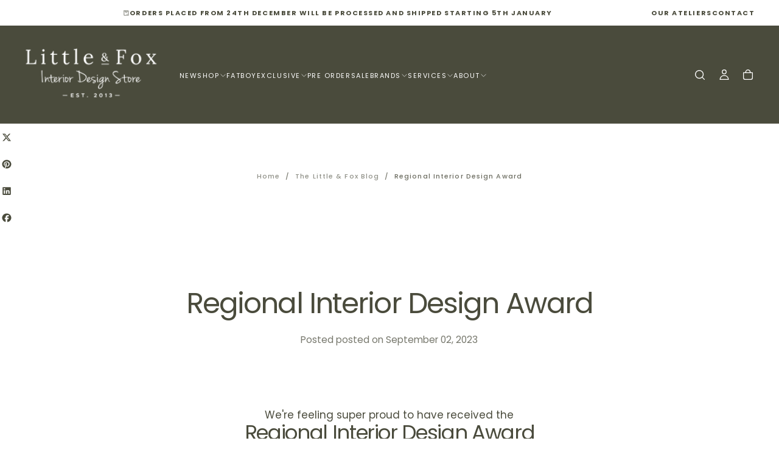

--- FILE ---
content_type: text/html; charset=utf-8
request_url: https://littleandfox.co.nz/blogs/news/regional-interior-design-award
body_size: 47166
content:
<!doctype html>

<html class="no-js" lang="en">
  <head>
    <!-- Google Tag Manager -->
<script>(function(w,d,s,l,i){w[l]=w[l]||[];w[l].push({'gtm.start':
new Date().getTime(),event:'gtm.js'});var f=d.getElementsByTagName(s)[0],
j=d.createElement(s),dl=l!='dataLayer'?'&l='+l:'';j.async=true;j.src=
'https://www.googletagmanager.com/gtm.js?id='+i+dl;f.parentNode.insertBefore(j,f);
})(window,document,'script','dataLayer','GTM-W64TRRJ');</script>
<!-- End Google Tag Manager -->
    <meta charset="utf-8">
    <meta http-equiv="X-UA-Compatible" content="IE=edge">
    <meta name="viewport" content="width=device-width,initial-scale=1">
    <meta name="theme-color" content="">
    <link rel="canonical" href="https://littleandfox.co.nz/blogs/news/regional-interior-design-award">
    <link rel="preconnect" href="https://cdn.shopify.com" crossorigin><link rel="icon" type="image/png" href="//littleandfox.co.nz/cdn/shop/files/1-Title_2x_eb5ccf57-5214-47b5-bcb0-9316e5287f50.png?crop=center&height=32&v=1756955998&width=32"><link rel="preconnect" href="https://fonts.shopifycdn.com" crossorigin>

<title>
  Regional Interior Design Award

    &ndash; Little &amp; Fox</title><meta name="description" content="We&#39;re feeling super proud to have received the Regional Interior Design Award In conjunction with Redmond Builders for the 2023 Registered Master Builders House of the Year Awards. It was a pleasure to work on this small but mighty new build. The Stables is a blend of beautiful natural textures and tones creating a sof"><meta property="og:site_name" content="Little &amp; Fox">
<meta property="og:url" content="https://littleandfox.co.nz/blogs/news/regional-interior-design-award">
<meta property="og:title" content="Regional Interior Design Award">
<meta property="og:type" content="article">
<meta property="og:description" content="We&#39;re feeling super proud to have received the Regional Interior Design Award In conjunction with Redmond Builders for the 2023 Registered Master Builders House of the Year Awards. It was a pleasure to work on this small but mighty new build. The Stables is a blend of beautiful natural textures and tones creating a sof"><meta property="og:image" content="http://littleandfox.co.nz/cdn/shop/articles/Blog-TheStables_2x_2ec76965-2025-4d39-980a-926899dee0a5.jpg?v=1759716967">
  <meta property="og:image:secure_url" content="https://littleandfox.co.nz/cdn/shop/articles/Blog-TheStables_2x_2ec76965-2025-4d39-980a-926899dee0a5.jpg?v=1759716967">
  <meta property="og:image:width" content="5000">
  <meta property="og:image:height" content="5000"><meta name="twitter:card" content="summary_large_image">
<meta name="twitter:title" content="Regional Interior Design Award">
<meta name="twitter:description" content="We&#39;re feeling super proud to have received the Regional Interior Design Award In conjunction with Redmond Builders for the 2023 Registered Master Builders House of the Year Awards. It was a pleasure to work on this small but mighty new build. The Stables is a blend of beautiful natural textures and tones creating a sof">

    <script src="//littleandfox.co.nz/cdn/shop/t/26/assets/swiper-bundle.min.js?v=76204931248172345031749945471" defer="defer"></script>
    <script src="//littleandfox.co.nz/cdn/shop/t/26/assets/bodyScrollLock.min.js?v=15890374805268084651749945469" defer="defer"></script>
    <script src="//littleandfox.co.nz/cdn/shop/t/26/assets/pubsub.js?v=47587058936531202851749945470" defer="defer"></script>
    <script src="//littleandfox.co.nz/cdn/shop/t/26/assets/global.js?v=25615628011969451921749945470" defer="defer"></script>
    <noscript>
      <style>
        img[loading='lazy'] { opacity: 1; }
      </style>
    </noscript>
    <script src="//littleandfox.co.nz/cdn/shop/t/26/assets/cookies.js?v=121601133523406246751749945470" defer="defer"></script>

    <script>window.performance && window.performance.mark && window.performance.mark('shopify.content_for_header.start');</script><meta name="google-site-verification" content="xFz4u4yEpuX44HiMSDyEyhrp7qSTFI36itdfcGKjnCs">
<meta id="shopify-digital-wallet" name="shopify-digital-wallet" content="/24936232/digital_wallets/dialog">
<meta name="shopify-checkout-api-token" content="5bdb864410a2a96170ef799c48f349b3">
<link rel="alternate" type="application/atom+xml" title="Feed" href="/blogs/news.atom" />
<script async="async" src="/checkouts/internal/preloads.js?locale=en-NZ"></script>
<link rel="preconnect" href="https://shop.app" crossorigin="anonymous">
<script async="async" src="https://shop.app/checkouts/internal/preloads.js?locale=en-NZ&shop_id=24936232" crossorigin="anonymous"></script>
<script id="apple-pay-shop-capabilities" type="application/json">{"shopId":24936232,"countryCode":"NZ","currencyCode":"NZD","merchantCapabilities":["supports3DS"],"merchantId":"gid:\/\/shopify\/Shop\/24936232","merchantName":"Little \u0026 Fox","requiredBillingContactFields":["postalAddress","email","phone"],"requiredShippingContactFields":["postalAddress","email","phone"],"shippingType":"shipping","supportedNetworks":["visa","masterCard","amex","jcb"],"total":{"type":"pending","label":"Little \u0026 Fox","amount":"1.00"},"shopifyPaymentsEnabled":true,"supportsSubscriptions":true}</script>
<script id="shopify-features" type="application/json">{"accessToken":"5bdb864410a2a96170ef799c48f349b3","betas":["rich-media-storefront-analytics"],"domain":"littleandfox.co.nz","predictiveSearch":true,"shopId":24936232,"locale":"en"}</script>
<script>var Shopify = Shopify || {};
Shopify.shop = "little-and-fox-shop.myshopify.com";
Shopify.locale = "en";
Shopify.currency = {"active":"NZD","rate":"1.0"};
Shopify.country = "NZ";
Shopify.theme = {"name":"Release","id":167643447604,"schema_name":"Release","schema_version":"2.0.0","theme_store_id":2698,"role":"main"};
Shopify.theme.handle = "null";
Shopify.theme.style = {"id":null,"handle":null};
Shopify.cdnHost = "littleandfox.co.nz/cdn";
Shopify.routes = Shopify.routes || {};
Shopify.routes.root = "/";</script>
<script type="module">!function(o){(o.Shopify=o.Shopify||{}).modules=!0}(window);</script>
<script>!function(o){function n(){var o=[];function n(){o.push(Array.prototype.slice.apply(arguments))}return n.q=o,n}var t=o.Shopify=o.Shopify||{};t.loadFeatures=n(),t.autoloadFeatures=n()}(window);</script>
<script>
  window.ShopifyPay = window.ShopifyPay || {};
  window.ShopifyPay.apiHost = "shop.app\/pay";
  window.ShopifyPay.redirectState = null;
</script>
<script id="shop-js-analytics" type="application/json">{"pageType":"article"}</script>
<script defer="defer" async type="module" src="//littleandfox.co.nz/cdn/shopifycloud/shop-js/modules/v2/client.init-shop-cart-sync_DtuiiIyl.en.esm.js"></script>
<script defer="defer" async type="module" src="//littleandfox.co.nz/cdn/shopifycloud/shop-js/modules/v2/chunk.common_CUHEfi5Q.esm.js"></script>
<script type="module">
  await import("//littleandfox.co.nz/cdn/shopifycloud/shop-js/modules/v2/client.init-shop-cart-sync_DtuiiIyl.en.esm.js");
await import("//littleandfox.co.nz/cdn/shopifycloud/shop-js/modules/v2/chunk.common_CUHEfi5Q.esm.js");

  window.Shopify.SignInWithShop?.initShopCartSync?.({"fedCMEnabled":true,"windoidEnabled":true});

</script>
<script>
  window.Shopify = window.Shopify || {};
  if (!window.Shopify.featureAssets) window.Shopify.featureAssets = {};
  window.Shopify.featureAssets['shop-js'] = {"shop-cart-sync":["modules/v2/client.shop-cart-sync_DFoTY42P.en.esm.js","modules/v2/chunk.common_CUHEfi5Q.esm.js"],"init-fed-cm":["modules/v2/client.init-fed-cm_D2UNy1i2.en.esm.js","modules/v2/chunk.common_CUHEfi5Q.esm.js"],"init-shop-email-lookup-coordinator":["modules/v2/client.init-shop-email-lookup-coordinator_BQEe2rDt.en.esm.js","modules/v2/chunk.common_CUHEfi5Q.esm.js"],"shop-cash-offers":["modules/v2/client.shop-cash-offers_3CTtReFF.en.esm.js","modules/v2/chunk.common_CUHEfi5Q.esm.js","modules/v2/chunk.modal_BewljZkx.esm.js"],"shop-button":["modules/v2/client.shop-button_C6oxCjDL.en.esm.js","modules/v2/chunk.common_CUHEfi5Q.esm.js"],"init-windoid":["modules/v2/client.init-windoid_5pix8xhK.en.esm.js","modules/v2/chunk.common_CUHEfi5Q.esm.js"],"avatar":["modules/v2/client.avatar_BTnouDA3.en.esm.js"],"init-shop-cart-sync":["modules/v2/client.init-shop-cart-sync_DtuiiIyl.en.esm.js","modules/v2/chunk.common_CUHEfi5Q.esm.js"],"shop-toast-manager":["modules/v2/client.shop-toast-manager_BYv_8cH1.en.esm.js","modules/v2/chunk.common_CUHEfi5Q.esm.js"],"pay-button":["modules/v2/client.pay-button_FnF9EIkY.en.esm.js","modules/v2/chunk.common_CUHEfi5Q.esm.js"],"shop-login-button":["modules/v2/client.shop-login-button_CH1KUpOf.en.esm.js","modules/v2/chunk.common_CUHEfi5Q.esm.js","modules/v2/chunk.modal_BewljZkx.esm.js"],"init-customer-accounts-sign-up":["modules/v2/client.init-customer-accounts-sign-up_aj7QGgYS.en.esm.js","modules/v2/client.shop-login-button_CH1KUpOf.en.esm.js","modules/v2/chunk.common_CUHEfi5Q.esm.js","modules/v2/chunk.modal_BewljZkx.esm.js"],"init-shop-for-new-customer-accounts":["modules/v2/client.init-shop-for-new-customer-accounts_NbnYRf_7.en.esm.js","modules/v2/client.shop-login-button_CH1KUpOf.en.esm.js","modules/v2/chunk.common_CUHEfi5Q.esm.js","modules/v2/chunk.modal_BewljZkx.esm.js"],"init-customer-accounts":["modules/v2/client.init-customer-accounts_ppedhqCH.en.esm.js","modules/v2/client.shop-login-button_CH1KUpOf.en.esm.js","modules/v2/chunk.common_CUHEfi5Q.esm.js","modules/v2/chunk.modal_BewljZkx.esm.js"],"shop-follow-button":["modules/v2/client.shop-follow-button_CMIBBa6u.en.esm.js","modules/v2/chunk.common_CUHEfi5Q.esm.js","modules/v2/chunk.modal_BewljZkx.esm.js"],"lead-capture":["modules/v2/client.lead-capture_But0hIyf.en.esm.js","modules/v2/chunk.common_CUHEfi5Q.esm.js","modules/v2/chunk.modal_BewljZkx.esm.js"],"checkout-modal":["modules/v2/client.checkout-modal_BBxc70dQ.en.esm.js","modules/v2/chunk.common_CUHEfi5Q.esm.js","modules/v2/chunk.modal_BewljZkx.esm.js"],"shop-login":["modules/v2/client.shop-login_hM3Q17Kl.en.esm.js","modules/v2/chunk.common_CUHEfi5Q.esm.js","modules/v2/chunk.modal_BewljZkx.esm.js"],"payment-terms":["modules/v2/client.payment-terms_CAtGlQYS.en.esm.js","modules/v2/chunk.common_CUHEfi5Q.esm.js","modules/v2/chunk.modal_BewljZkx.esm.js"]};
</script>
<script>(function() {
  var isLoaded = false;
  function asyncLoad() {
    if (isLoaded) return;
    isLoaded = true;
    var urls = ["https:\/\/chimpstatic.com\/mcjs-connected\/js\/users\/ea74b0e8815c518f10ee5427e\/dd0a7481f39c466ac1a1e8111.js?shop=little-and-fox-shop.myshopify.com","https:\/\/cdn.nfcube.com\/instafeed-9dedc5f96e356151bd2d7ed13a65c557.js?shop=little-and-fox-shop.myshopify.com","https:\/\/cdn.shopify.com\/s\/files\/1\/2493\/6232\/t\/19\/assets\/pop_24936232.js?v=1686617109\u0026shop=little-and-fox-shop.myshopify.com","https:\/\/cdn-bundler.nice-team.net\/app\/js\/bundler.js?shop=little-and-fox-shop.myshopify.com"];
    for (var i = 0; i < urls.length; i++) {
      var s = document.createElement('script');
      s.type = 'text/javascript';
      s.async = true;
      s.src = urls[i];
      var x = document.getElementsByTagName('script')[0];
      x.parentNode.insertBefore(s, x);
    }
  };
  if(window.attachEvent) {
    window.attachEvent('onload', asyncLoad);
  } else {
    window.addEventListener('load', asyncLoad, false);
  }
})();</script>
<script id="__st">var __st={"a":24936232,"offset":46800,"reqid":"b030008e-13f4-477d-95be-ae25512ad233-1767037820","pageurl":"littleandfox.co.nz\/blogs\/news\/regional-interior-design-award","s":"articles-606131618100","u":"9f59a8f4364c","p":"article","rtyp":"article","rid":606131618100};</script>
<script>window.ShopifyPaypalV4VisibilityTracking = true;</script>
<script id="captcha-bootstrap">!function(){'use strict';const t='contact',e='account',n='new_comment',o=[[t,t],['blogs',n],['comments',n],[t,'customer']],c=[[e,'customer_login'],[e,'guest_login'],[e,'recover_customer_password'],[e,'create_customer']],r=t=>t.map((([t,e])=>`form[action*='/${t}']:not([data-nocaptcha='true']) input[name='form_type'][value='${e}']`)).join(','),a=t=>()=>t?[...document.querySelectorAll(t)].map((t=>t.form)):[];function s(){const t=[...o],e=r(t);return a(e)}const i='password',u='form_key',d=['recaptcha-v3-token','g-recaptcha-response','h-captcha-response',i],f=()=>{try{return window.sessionStorage}catch{return}},m='__shopify_v',_=t=>t.elements[u];function p(t,e,n=!1){try{const o=window.sessionStorage,c=JSON.parse(o.getItem(e)),{data:r}=function(t){const{data:e,action:n}=t;return t[m]||n?{data:e,action:n}:{data:t,action:n}}(c);for(const[e,n]of Object.entries(r))t.elements[e]&&(t.elements[e].value=n);n&&o.removeItem(e)}catch(o){console.error('form repopulation failed',{error:o})}}const l='form_type',E='cptcha';function T(t){t.dataset[E]=!0}const w=window,h=w.document,L='Shopify',v='ce_forms',y='captcha';let A=!1;((t,e)=>{const n=(g='f06e6c50-85a8-45c8-87d0-21a2b65856fe',I='https://cdn.shopify.com/shopifycloud/storefront-forms-hcaptcha/ce_storefront_forms_captcha_hcaptcha.v1.5.2.iife.js',D={infoText:'Protected by hCaptcha',privacyText:'Privacy',termsText:'Terms'},(t,e,n)=>{const o=w[L][v],c=o.bindForm;if(c)return c(t,g,e,D).then(n);var r;o.q.push([[t,g,e,D],n]),r=I,A||(h.body.append(Object.assign(h.createElement('script'),{id:'captcha-provider',async:!0,src:r})),A=!0)});var g,I,D;w[L]=w[L]||{},w[L][v]=w[L][v]||{},w[L][v].q=[],w[L][y]=w[L][y]||{},w[L][y].protect=function(t,e){n(t,void 0,e),T(t)},Object.freeze(w[L][y]),function(t,e,n,w,h,L){const[v,y,A,g]=function(t,e,n){const i=e?o:[],u=t?c:[],d=[...i,...u],f=r(d),m=r(i),_=r(d.filter((([t,e])=>n.includes(e))));return[a(f),a(m),a(_),s()]}(w,h,L),I=t=>{const e=t.target;return e instanceof HTMLFormElement?e:e&&e.form},D=t=>v().includes(t);t.addEventListener('submit',(t=>{const e=I(t);if(!e)return;const n=D(e)&&!e.dataset.hcaptchaBound&&!e.dataset.recaptchaBound,o=_(e),c=g().includes(e)&&(!o||!o.value);(n||c)&&t.preventDefault(),c&&!n&&(function(t){try{if(!f())return;!function(t){const e=f();if(!e)return;const n=_(t);if(!n)return;const o=n.value;o&&e.removeItem(o)}(t);const e=Array.from(Array(32),(()=>Math.random().toString(36)[2])).join('');!function(t,e){_(t)||t.append(Object.assign(document.createElement('input'),{type:'hidden',name:u})),t.elements[u].value=e}(t,e),function(t,e){const n=f();if(!n)return;const o=[...t.querySelectorAll(`input[type='${i}']`)].map((({name:t})=>t)),c=[...d,...o],r={};for(const[a,s]of new FormData(t).entries())c.includes(a)||(r[a]=s);n.setItem(e,JSON.stringify({[m]:1,action:t.action,data:r}))}(t,e)}catch(e){console.error('failed to persist form',e)}}(e),e.submit())}));const S=(t,e)=>{t&&!t.dataset[E]&&(n(t,e.some((e=>e===t))),T(t))};for(const o of['focusin','change'])t.addEventListener(o,(t=>{const e=I(t);D(e)&&S(e,y())}));const B=e.get('form_key'),M=e.get(l),P=B&&M;t.addEventListener('DOMContentLoaded',(()=>{const t=y();if(P)for(const e of t)e.elements[l].value===M&&p(e,B);[...new Set([...A(),...v().filter((t=>'true'===t.dataset.shopifyCaptcha))])].forEach((e=>S(e,t)))}))}(h,new URLSearchParams(w.location.search),n,t,e,['guest_login'])})(!0,!0)}();</script>
<script integrity="sha256-4kQ18oKyAcykRKYeNunJcIwy7WH5gtpwJnB7kiuLZ1E=" data-source-attribution="shopify.loadfeatures" defer="defer" src="//littleandfox.co.nz/cdn/shopifycloud/storefront/assets/storefront/load_feature-a0a9edcb.js" crossorigin="anonymous"></script>
<script crossorigin="anonymous" defer="defer" src="//littleandfox.co.nz/cdn/shopifycloud/storefront/assets/shopify_pay/storefront-65b4c6d7.js?v=20250812"></script>
<script data-source-attribution="shopify.dynamic_checkout.dynamic.init">var Shopify=Shopify||{};Shopify.PaymentButton=Shopify.PaymentButton||{isStorefrontPortableWallets:!0,init:function(){window.Shopify.PaymentButton.init=function(){};var t=document.createElement("script");t.src="https://littleandfox.co.nz/cdn/shopifycloud/portable-wallets/latest/portable-wallets.en.js",t.type="module",document.head.appendChild(t)}};
</script>
<script data-source-attribution="shopify.dynamic_checkout.buyer_consent">
  function portableWalletsHideBuyerConsent(e){var t=document.getElementById("shopify-buyer-consent"),n=document.getElementById("shopify-subscription-policy-button");t&&n&&(t.classList.add("hidden"),t.setAttribute("aria-hidden","true"),n.removeEventListener("click",e))}function portableWalletsShowBuyerConsent(e){var t=document.getElementById("shopify-buyer-consent"),n=document.getElementById("shopify-subscription-policy-button");t&&n&&(t.classList.remove("hidden"),t.removeAttribute("aria-hidden"),n.addEventListener("click",e))}window.Shopify?.PaymentButton&&(window.Shopify.PaymentButton.hideBuyerConsent=portableWalletsHideBuyerConsent,window.Shopify.PaymentButton.showBuyerConsent=portableWalletsShowBuyerConsent);
</script>
<script data-source-attribution="shopify.dynamic_checkout.cart.bootstrap">document.addEventListener("DOMContentLoaded",(function(){function t(){return document.querySelector("shopify-accelerated-checkout-cart, shopify-accelerated-checkout")}if(t())Shopify.PaymentButton.init();else{new MutationObserver((function(e,n){t()&&(Shopify.PaymentButton.init(),n.disconnect())})).observe(document.body,{childList:!0,subtree:!0})}}));
</script>
<link id="shopify-accelerated-checkout-styles" rel="stylesheet" media="screen" href="https://littleandfox.co.nz/cdn/shopifycloud/portable-wallets/latest/accelerated-checkout-backwards-compat.css" crossorigin="anonymous">
<style id="shopify-accelerated-checkout-cart">
        #shopify-buyer-consent {
  margin-top: 1em;
  display: inline-block;
  width: 100%;
}

#shopify-buyer-consent.hidden {
  display: none;
}

#shopify-subscription-policy-button {
  background: none;
  border: none;
  padding: 0;
  text-decoration: underline;
  font-size: inherit;
  cursor: pointer;
}

#shopify-subscription-policy-button::before {
  box-shadow: none;
}

      </style>

<script>window.performance && window.performance.mark && window.performance.mark('shopify.content_for_header.end');</script>
<style data-shopify>/* typography - body */
  @font-face {
  font-family: Poppins;
  font-weight: 400;
  font-style: normal;
  font-display: swap;
  src: url("//littleandfox.co.nz/cdn/fonts/poppins/poppins_n4.0ba78fa5af9b0e1a374041b3ceaadf0a43b41362.woff2") format("woff2"),
       url("//littleandfox.co.nz/cdn/fonts/poppins/poppins_n4.214741a72ff2596839fc9760ee7a770386cf16ca.woff") format("woff");
}

  @font-face {
  font-family: Poppins;
  font-weight: 400;
  font-style: normal;
  font-display: swap;
  src: url("//littleandfox.co.nz/cdn/fonts/poppins/poppins_n4.0ba78fa5af9b0e1a374041b3ceaadf0a43b41362.woff2") format("woff2"),
       url("//littleandfox.co.nz/cdn/fonts/poppins/poppins_n4.214741a72ff2596839fc9760ee7a770386cf16ca.woff") format("woff");
}

  @font-face {
  font-family: Poppins;
  font-weight: 500;
  font-style: normal;
  font-display: swap;
  src: url("//littleandfox.co.nz/cdn/fonts/poppins/poppins_n5.ad5b4b72b59a00358afc706450c864c3c8323842.woff2") format("woff2"),
       url("//littleandfox.co.nz/cdn/fonts/poppins/poppins_n5.33757fdf985af2d24b32fcd84c9a09224d4b2c39.woff") format("woff");
}

  @font-face {
  font-family: Poppins;
  font-weight: 600;
  font-style: normal;
  font-display: swap;
  src: url("//littleandfox.co.nz/cdn/fonts/poppins/poppins_n6.aa29d4918bc243723d56b59572e18228ed0786f6.woff2") format("woff2"),
       url("//littleandfox.co.nz/cdn/fonts/poppins/poppins_n6.5f815d845fe073750885d5b7e619ee00e8111208.woff") format("woff");
}

  @font-face {
  font-family: Poppins;
  font-weight: 700;
  font-style: normal;
  font-display: swap;
  src: url("//littleandfox.co.nz/cdn/fonts/poppins/poppins_n7.56758dcf284489feb014a026f3727f2f20a54626.woff2") format("woff2"),
       url("//littleandfox.co.nz/cdn/fonts/poppins/poppins_n7.f34f55d9b3d3205d2cd6f64955ff4b36f0cfd8da.woff") format("woff");
}


  /* typography - body italic */
  @font-face {
  font-family: Poppins;
  font-weight: 400;
  font-style: italic;
  font-display: swap;
  src: url("//littleandfox.co.nz/cdn/fonts/poppins/poppins_i4.846ad1e22474f856bd6b81ba4585a60799a9f5d2.woff2") format("woff2"),
       url("//littleandfox.co.nz/cdn/fonts/poppins/poppins_i4.56b43284e8b52fc64c1fd271f289a39e8477e9ec.woff") format("woff");
}

  @font-face {
  font-family: Poppins;
  font-weight: 700;
  font-style: italic;
  font-display: swap;
  src: url("//littleandfox.co.nz/cdn/fonts/poppins/poppins_i7.42fd71da11e9d101e1e6c7932199f925f9eea42d.woff2") format("woff2"),
       url("//littleandfox.co.nz/cdn/fonts/poppins/poppins_i7.ec8499dbd7616004e21155106d13837fff4cf556.woff") format("woff");
}


  /* typography - heading */
  @font-face {
  font-family: Poppins;
  font-weight: 400;
  font-style: normal;
  font-display: swap;
  src: url("//littleandfox.co.nz/cdn/fonts/poppins/poppins_n4.0ba78fa5af9b0e1a374041b3ceaadf0a43b41362.woff2") format("woff2"),
       url("//littleandfox.co.nz/cdn/fonts/poppins/poppins_n4.214741a72ff2596839fc9760ee7a770386cf16ca.woff") format("woff");
}

  @font-face {
  font-family: Poppins;
  font-weight: 400;
  font-style: normal;
  font-display: swap;
  src: url("//littleandfox.co.nz/cdn/fonts/poppins/poppins_n4.0ba78fa5af9b0e1a374041b3ceaadf0a43b41362.woff2") format("woff2"),
       url("//littleandfox.co.nz/cdn/fonts/poppins/poppins_n4.214741a72ff2596839fc9760ee7a770386cf16ca.woff") format("woff");
}

  @font-face {
  font-family: Poppins;
  font-weight: 500;
  font-style: normal;
  font-display: swap;
  src: url("//littleandfox.co.nz/cdn/fonts/poppins/poppins_n5.ad5b4b72b59a00358afc706450c864c3c8323842.woff2") format("woff2"),
       url("//littleandfox.co.nz/cdn/fonts/poppins/poppins_n5.33757fdf985af2d24b32fcd84c9a09224d4b2c39.woff") format("woff");
}

  @font-face {
  font-family: Poppins;
  font-weight: 600;
  font-style: normal;
  font-display: swap;
  src: url("//littleandfox.co.nz/cdn/fonts/poppins/poppins_n6.aa29d4918bc243723d56b59572e18228ed0786f6.woff2") format("woff2"),
       url("//littleandfox.co.nz/cdn/fonts/poppins/poppins_n6.5f815d845fe073750885d5b7e619ee00e8111208.woff") format("woff");
}

  @font-face {
  font-family: Poppins;
  font-weight: 700;
  font-style: normal;
  font-display: swap;
  src: url("//littleandfox.co.nz/cdn/fonts/poppins/poppins_n7.56758dcf284489feb014a026f3727f2f20a54626.woff2") format("woff2"),
       url("//littleandfox.co.nz/cdn/fonts/poppins/poppins_n7.f34f55d9b3d3205d2cd6f64955ff4b36f0cfd8da.woff") format("woff");
}


  /* typography - italic */
  @font-face {
  font-family: Cormorant;
  font-weight: 400;
  font-style: italic;
  font-display: swap;
  src: url("//littleandfox.co.nz/cdn/fonts/cormorant/cormorant_i4.0b95f138bb9694e184a2ebaf079dd59cf448e2d3.woff2") format("woff2"),
       url("//littleandfox.co.nz/cdn/fonts/cormorant/cormorant_i4.75684eb0a368d69688996f5f8e72c62747e6c249.woff") format("woff");
}

  @font-face {
  font-family: Cormorant;
  font-weight: 400;
  font-style: italic;
  font-display: swap;
  src: url("//littleandfox.co.nz/cdn/fonts/cormorant/cormorant_i4.0b95f138bb9694e184a2ebaf079dd59cf448e2d3.woff2") format("woff2"),
       url("//littleandfox.co.nz/cdn/fonts/cormorant/cormorant_i4.75684eb0a368d69688996f5f8e72c62747e6c249.woff") format("woff");
}

  @font-face {
  font-family: Cormorant;
  font-weight: 500;
  font-style: italic;
  font-display: swap;
  src: url("//littleandfox.co.nz/cdn/fonts/cormorant/cormorant_i5.5f44803b5f0edb410d154f596e709a324a72bde3.woff2") format("woff2"),
       url("//littleandfox.co.nz/cdn/fonts/cormorant/cormorant_i5.a529d8c487f1e4d284473cc4a5502e52c8de247f.woff") format("woff");
}

  @font-face {
  font-family: Cormorant;
  font-weight: 600;
  font-style: italic;
  font-display: swap;
  src: url("//littleandfox.co.nz/cdn/fonts/cormorant/cormorant_i6.d9cec4523bc4837b1c96b94ecf1a29351fbd8199.woff2") format("woff2"),
       url("//littleandfox.co.nz/cdn/fonts/cormorant/cormorant_i6.d18564a4f17d4e508a5eefe333645fbb7817d176.woff") format("woff");
}

  @font-face {
  font-family: Cormorant;
  font-weight: 700;
  font-style: italic;
  font-display: swap;
  src: url("//littleandfox.co.nz/cdn/fonts/cormorant/cormorant_i7.fa6e55789218717259c80e332e32b03d0c0e36e1.woff2") format("woff2"),
       url("//littleandfox.co.nz/cdn/fonts/cormorant/cormorant_i7.b5766b6262212587af58cec3328f4ffbc7c29531.woff") format("woff");
}


  /* typography - button */
  @font-face {
  font-family: Poppins;
  font-weight: 400;
  font-style: normal;
  font-display: swap;
  src: url("//littleandfox.co.nz/cdn/fonts/poppins/poppins_n4.0ba78fa5af9b0e1a374041b3ceaadf0a43b41362.woff2") format("woff2"),
       url("//littleandfox.co.nz/cdn/fonts/poppins/poppins_n4.214741a72ff2596839fc9760ee7a770386cf16ca.woff") format("woff");
}

  @font-face {
  font-family: Poppins;
  font-weight: 400;
  font-style: normal;
  font-display: swap;
  src: url("//littleandfox.co.nz/cdn/fonts/poppins/poppins_n4.0ba78fa5af9b0e1a374041b3ceaadf0a43b41362.woff2") format("woff2"),
       url("//littleandfox.co.nz/cdn/fonts/poppins/poppins_n4.214741a72ff2596839fc9760ee7a770386cf16ca.woff") format("woff");
}

  @font-face {
  font-family: Poppins;
  font-weight: 500;
  font-style: normal;
  font-display: swap;
  src: url("//littleandfox.co.nz/cdn/fonts/poppins/poppins_n5.ad5b4b72b59a00358afc706450c864c3c8323842.woff2") format("woff2"),
       url("//littleandfox.co.nz/cdn/fonts/poppins/poppins_n5.33757fdf985af2d24b32fcd84c9a09224d4b2c39.woff") format("woff");
}

  @font-face {
  font-family: Poppins;
  font-weight: 600;
  font-style: normal;
  font-display: swap;
  src: url("//littleandfox.co.nz/cdn/fonts/poppins/poppins_n6.aa29d4918bc243723d56b59572e18228ed0786f6.woff2") format("woff2"),
       url("//littleandfox.co.nz/cdn/fonts/poppins/poppins_n6.5f815d845fe073750885d5b7e619ee00e8111208.woff") format("woff");
}

  @font-face {
  font-family: Poppins;
  font-weight: 700;
  font-style: normal;
  font-display: swap;
  src: url("//littleandfox.co.nz/cdn/fonts/poppins/poppins_n7.56758dcf284489feb014a026f3727f2f20a54626.woff2") format("woff2"),
       url("//littleandfox.co.nz/cdn/fonts/poppins/poppins_n7.f34f55d9b3d3205d2cd6f64955ff4b36f0cfd8da.woff") format("woff");
}


  
  :root,

    

  .color-scheme-1 {
    --color-background: 255,255,255;
    --gradient-background: #ffffff;

    --color-background-contrast: 191,191,191;
    --color-shadow: 17,17,17;

    /* typography */
    --color-primary-text: 206,85,32;
    --color-secondary-text: 206,85,32;
    --color-heading-text: 206,85,32;

    --color-foreground: 206,85,32;

    /* buttons */
    --color-filled-button: 206,85,32;
    --color-filled-button-text: 255,255,255;
    --color-outlined-button: 255,255,255;
    --color-outlined-button-text: 206,85,32;

    --color-button-text: 255,255,255;

    /* other elements */
    --color-link: 255,255,255;
    --color-border: 235,235,235;
    --alpha-border: 1;

    --color-tag-foreground: 255,255,255;
    --color-tag-background: 94,90,89;

    --color-progress-bar: 101,112,110;
    --color-placeholder: 171,171,171;
    --color-rating-stars: 206,85,32;

    --color-button-swiper: 206,85,32;
  }
  
  

    

  .color-scheme-2 {
    --color-background: 255,255,255;
    --gradient-background: #ffffff;

    --color-background-contrast: 191,191,191;
    --color-shadow: 17,17,17;

    /* typography */
    --color-primary-text: 74,75,60;
    --color-secondary-text: 74,75,60;
    --color-heading-text: 74,75,60;

    --color-foreground: 74,75,60;

    /* buttons */
    --color-filled-button: 74,75,60;
    --color-filled-button-text: 255,255,255;
    --color-outlined-button: 255,255,255;
    --color-outlined-button-text: 74,75,60;

    --color-button-text: 255,255,255;

    /* other elements */
    --color-link: 74,75,60;
    --color-border: 235,235,235;
    --alpha-border: 1;

    --color-tag-foreground: 255,255,255;
    --color-tag-background: 17,17,17;

    --color-progress-bar: 101,112,110;
    --color-placeholder: 242,243,247;
    --color-rating-stars: 0,0,0;

    --color-button-swiper: 74,75,60;
  }
  
  

    

  .color-scheme-3 {
    --color-background: 255,255,255;
    --gradient-background: #ffffff;

    --color-background-contrast: 191,191,191;
    --color-shadow: 17,17,17;

    /* typography */
    --color-primary-text: 240,158,159;
    --color-secondary-text: 240,158,159;
    --color-heading-text: 240,158,159;

    --color-foreground: 240,158,159;

    /* buttons */
    --color-filled-button: 240,158,159;
    --color-filled-button-text: 255,255,255;
    --color-outlined-button: 255,255,255;
    --color-outlined-button-text: 240,158,159;

    --color-button-text: 255,255,255;

    /* other elements */
    --color-link: 240,158,159;
    --color-border: 235,235,235;
    --alpha-border: 1;

    --color-tag-foreground: 255,255,255;
    --color-tag-background: 19,45,64;

    --color-progress-bar: 19,45,64;
    --color-placeholder: 242,243,247;
    --color-rating-stars: 0,0,0;

    --color-button-swiper: 240,158,159;
  }
  
  

    

  .color-scheme-4 {
    --color-background: 206,85,32;
    --gradient-background: #ce5520;

    --color-background-contrast: 96,39,15;
    --color-shadow: 240,158,159;

    /* typography */
    --color-primary-text: 255,255,255;
    --color-secondary-text: 255,255,255;
    --color-heading-text: 255,255,255;

    --color-foreground: 255,255,255;

    /* buttons */
    --color-filled-button: 255,255,255;
    --color-filled-button-text: 206,85,32;
    --color-outlined-button: 206,85,32;
    --color-outlined-button-text: 255,255,255;

    --color-button-text: 206,85,32;

    /* other elements */
    --color-link: 255,255,255;
    --color-border: 235,235,235;
    --alpha-border: 1;

    --color-tag-foreground: 206,85,32;
    --color-tag-background: 255,255,255;

    --color-progress-bar: 176,185,183;
    --color-placeholder: 242,243,247;
    --color-rating-stars: 255,255,255;

    --color-button-swiper: 255,255,255;
  }
  
  

    

  .color-scheme-5 {
    --color-background: 74,75,60;
    --gradient-background: #4a4b3c;

    --color-background-contrast: 4,4,3;
    --color-shadow: 240,158,159;

    /* typography */
    --color-primary-text: 255,255,255;
    --color-secondary-text: 255,255,255;
    --color-heading-text: 255,255,255;

    --color-foreground: 255,255,255;

    /* buttons */
    --color-filled-button: 255,255,255;
    --color-filled-button-text: 74,75,60;
    --color-outlined-button: 74,75,60;
    --color-outlined-button-text: 255,255,255;

    --color-button-text: 74,75,60;

    /* other elements */
    --color-link: 255,255,255;
    --color-border: 235,235,235;
    --alpha-border: 1;

    --color-tag-foreground: 255,255,255;
    --color-tag-background: 240,158,159;

    --color-progress-bar: 240,158,159;
    --color-placeholder: 242,243,247;
    --color-rating-stars: 255,255,255;

    --color-button-swiper: 255,255,255;
  }
  
  

    

  .color-scheme-6 {
    --color-background: 240,158,159;
    --gradient-background: #f09e9f;

    --color-background-contrast: 223,48,50;
    --color-shadow: 206,85,32;

    /* typography */
    --color-primary-text: 255,255,255;
    --color-secondary-text: 255,255,255;
    --color-heading-text: 255,255,255;

    --color-foreground: 255,255,255;

    /* buttons */
    --color-filled-button: 255,255,255;
    --color-filled-button-text: 240,158,159;
    --color-outlined-button: 240,158,159;
    --color-outlined-button-text: 255,255,255;

    --color-button-text: 240,158,159;

    /* other elements */
    --color-link: 255,255,255;
    --color-border: 235,235,235;
    --alpha-border: 1;

    --color-tag-foreground: 255,255,255;
    --color-tag-background: 206,85,32;

    --color-progress-bar: 101,112,110;
    --color-placeholder: 242,243,247;
    --color-rating-stars: 255,255,255;

    --color-button-swiper: 255,255,255;
  }
  
  

    

  .color-scheme-7 {
    --color-background: 206,85,32;
    --gradient-background: #ce5520;

    --color-background-contrast: 96,39,15;
    --color-shadow: 240,158,159;

    /* typography */
    --color-primary-text: 255,255,255;
    --color-secondary-text: 255,255,255;
    --color-heading-text: 255,255,255;

    --color-foreground: 255,255,255;

    /* buttons */
    --color-filled-button: 240,158,159;
    --color-filled-button-text: 255,255,255;
    --color-outlined-button: 206,85,32;
    --color-outlined-button-text: 240,158,159;

    --color-button-text: 255,255,255;

    /* other elements */
    --color-link: 240,158,159;
    --color-border: 235,235,235;
    --alpha-border: 1;

    --color-tag-foreground: 255,255,255;
    --color-tag-background: 240,158,159;

    --color-progress-bar: 101,112,110;
    --color-placeholder: 242,243,247;
    --color-rating-stars: 240,158,159;

    --color-button-swiper: 240,158,159;
  }
  
  

    

  .color-scheme-8 {
    --color-background: 74,75,60;
    --gradient-background: #4a4b3c;

    --color-background-contrast: 4,4,3;
    --color-shadow: 240,158,159;

    /* typography */
    --color-primary-text: 255,255,255;
    --color-secondary-text: 255,255,255;
    --color-heading-text: 255,255,255;

    --color-foreground: 255,255,255;

    /* buttons */
    --color-filled-button: 240,158,159;
    --color-filled-button-text: 255,255,255;
    --color-outlined-button: 74,75,60;
    --color-outlined-button-text: 240,158,159;

    --color-button-text: 255,255,255;

    /* other elements */
    --color-link: 240,158,159;
    --color-border: 235,235,235;
    --alpha-border: 1;

    --color-tag-foreground: 255,255,255;
    --color-tag-background: 240,158,159;

    --color-progress-bar: 101,112,110;
    --color-placeholder: 242,243,247;
    --color-rating-stars: 240,158,159;

    --color-button-swiper: 240,158,159;
  }
  
  

    

  .color-scheme-cfdfa0a2-df46-4b39-abaa-cc54a4990842 {
    --color-background: 240,158,159;
    --gradient-background: #f09e9f;

    --color-background-contrast: 223,48,50;
    --color-shadow: 74,75,60;

    /* typography */
    --color-primary-text: 255,255,255;
    --color-secondary-text: 255,255,255;
    --color-heading-text: 255,255,255;

    --color-foreground: 255,255,255;

    /* buttons */
    --color-filled-button: 206,85,32;
    --color-filled-button-text: 255,255,255;
    --color-outlined-button: 240,158,159;
    --color-outlined-button-text: 206,85,32;

    --color-button-text: 255,255,255;

    /* other elements */
    --color-link: 206,85,32;
    --color-border: 235,235,235;
    --alpha-border: 1;

    --color-tag-foreground: 255,255,255;
    --color-tag-background: 94,90,89;

    --color-progress-bar: 101,112,110;
    --color-placeholder: 171,171,171;
    --color-rating-stars: 74,75,60;

    --color-button-swiper: 206,85,32;
  }
  
  

    

  .color-scheme-4b7b0106-0050-4166-a1bd-669dce3752ff {
    --color-background: 255,255,255;
    --gradient-background: #ffffff;

    --color-background-contrast: 191,191,191;
    --color-shadow: 17,17,17;

    /* typography */
    --color-primary-text: 172,190,175;
    --color-secondary-text: 172,190,175;
    --color-heading-text: 172,190,175;

    --color-foreground: 172,190,175;

    /* buttons */
    --color-filled-button: 172,190,175;
    --color-filled-button-text: 255,255,255;
    --color-outlined-button: 255,255,255;
    --color-outlined-button-text: 172,190,175;

    --color-button-text: 255,255,255;

    /* other elements */
    --color-link: 172,190,175;
    --color-border: 235,235,235;
    --alpha-border: 1;

    --color-tag-foreground: 255,255,255;
    --color-tag-background: 94,90,89;

    --color-progress-bar: 101,112,110;
    --color-placeholder: 171,171,171;
    --color-rating-stars: 172,190,175;

    --color-button-swiper: 172,190,175;
  }
  
  

    

  .color-scheme-ba7c5b5c-4053-4c77-afe9-040103cac2b9 {
    --color-background: 172,190,175;
    --gradient-background: #acbeaf;

    --color-background-contrast: 103,132,108;
    --color-shadow: 17,17,17;

    /* typography */
    --color-primary-text: 255,255,255;
    --color-secondary-text: 255,255,255;
    --color-heading-text: 255,255,255;

    --color-foreground: 255,255,255;

    /* buttons */
    --color-filled-button: 255,255,255;
    --color-filled-button-text: 172,190,175;
    --color-outlined-button: 172,190,175;
    --color-outlined-button-text: 255,255,255;

    --color-button-text: 172,190,175;

    /* other elements */
    --color-link: 255,255,255;
    --color-border: 235,235,235;
    --alpha-border: 1;

    --color-tag-foreground: 255,255,255;
    --color-tag-background: 94,90,89;

    --color-progress-bar: 101,112,110;
    --color-placeholder: 171,171,171;
    --color-rating-stars: 255,255,255;

    --color-button-swiper: 255,255,255;
  }
  
  

    

  .color-scheme-6851b220-44b5-4d2c-ab1a-9033ae241fc9 {
    --color-background: 255,255,255;
    --gradient-background: #ffffff;

    --color-background-contrast: 191,191,191;
    --color-shadow: 17,17,17;

    /* typography */
    --color-primary-text: 112,114,92;
    --color-secondary-text: 112,114,92;
    --color-heading-text: 112,114,92;

    --color-foreground: 112,114,92;

    /* buttons */
    --color-filled-button: 112,114,92;
    --color-filled-button-text: 255,255,255;
    --color-outlined-button: 255,255,255;
    --color-outlined-button-text: 112,114,92;

    --color-button-text: 255,255,255;

    /* other elements */
    --color-link: 112,114,92;
    --color-border: 235,235,235;
    --alpha-border: 1;

    --color-tag-foreground: 255,255,255;
    --color-tag-background: 94,90,89;

    --color-progress-bar: 101,112,110;
    --color-placeholder: 171,171,171;
    --color-rating-stars: 112,114,92;

    --color-button-swiper: 112,114,92;
  }
  
  

    

  .color-scheme-4709df87-0063-4fe6-ad19-c64df65e8ceb {
    --color-background: 112,114,92;
    --gradient-background: #70725c;

    --color-background-contrast: 43,43,35;
    --color-shadow: 17,17,17;

    /* typography */
    --color-primary-text: 255,255,255;
    --color-secondary-text: 255,255,255;
    --color-heading-text: 255,255,255;

    --color-foreground: 255,255,255;

    /* buttons */
    --color-filled-button: 255,255,255;
    --color-filled-button-text: 112,114,92;
    --color-outlined-button: 112,114,92;
    --color-outlined-button-text: 255,255,255;

    --color-button-text: 112,114,92;

    /* other elements */
    --color-link: 255,255,255;
    --color-border: 235,235,235;
    --alpha-border: 1;

    --color-tag-foreground: 255,255,255;
    --color-tag-background: 94,90,89;

    --color-progress-bar: 101,112,110;
    --color-placeholder: 171,171,171;
    --color-rating-stars: 255,255,255;

    --color-button-swiper: 255,255,255;
  }
  

  body, .color-scheme-1, .color-scheme-2, .color-scheme-3, .color-scheme-4, .color-scheme-5, .color-scheme-6, .color-scheme-7, .color-scheme-8, .color-scheme-cfdfa0a2-df46-4b39-abaa-cc54a4990842, .color-scheme-4b7b0106-0050-4166-a1bd-669dce3752ff, .color-scheme-ba7c5b5c-4053-4c77-afe9-040103cac2b9, .color-scheme-6851b220-44b5-4d2c-ab1a-9033ae241fc9, .color-scheme-4709df87-0063-4fe6-ad19-c64df65e8ceb {
    color: rgba(var(--color-foreground), 1);
    background-color: rgb(var(--color-background));
  }

  :root {
    /* default values */
    --announcement-bars-before-header-heights: 40px;
    --announcement-bars-before-header-visible-heights: 40px;
    --header-height: 65px;
    --announcement-bar-height: 40px;
    --header-top-position: calc(var(--header-height) + var(--announcement-bars-before-header-heights));
    --header-group-height: 65px;

    /* typography - heading */
    --font-heading-family: Poppins, sans-serif;
    --font-heading-style: normal;
    --font-heading-weight: 400;

    --font-heading-scale: 0.7;
    --font-heading-letter-spacing: -0.04em;
    --font-heading-text-transform: none;
    --font-heading-word-break: break-word;

    /* typography - body */
    --font-body-family: Poppins, sans-serif;
    --font-body-style: normal;
    --font-body-weight: 400;

    --font-body-scale: 1.1;
    --font-body-letter-spacing: -0.04em;

    /* typography - italic */
    --font-italic-family: Cormorant, serif;
    --font-italic-style: italic;
    --font-italic-weight: 400;
    --font-italic-scale: 0.8;

    /* typography - button */
    --font-button-family: Poppins, sans-serif;
    --font-button-style: normal;
    --font-button-weight: 400;

    --font-button-scale: 1.0;
    --font-button-letter-spacing: 0.1em;
    --font-button-text-transform: capitalize;

    /* add 'arial' as a fallback font for rtl languages *//* font weights */
    --font-weight-normal: 400; /* 400 */
    --font-weight-medium: 500; /* 500 */
    --font-weight-semibold: 600; /* 600 */
    --font-weight-bold: 700; /* 700 */

    --font-weight-heading-normal: 400; /* 400 */
    --font-weight-heading-medium: 500; /* 500 */
    --font-weight-heading-semibold: 600; /* 600 */
    --font-weight-heading-bold: 700; /* 700 */

    --font-weight-button-normal: 400; /* 400 */
    --font-weight-button-medium: 500; /* 500 */

    /* digi-note-kk - is it possible to remove these? */
    --letter-spacing-extra-small: 0.05rem;
    --letter-spacing-small: 0.1rem;
    --letter-spacing-medium: 0.2rem;

    --letter-spacing-xxs: -0.04em;
    --letter-spacing-xs: -0.02em;
    --letter-spacing-sm: -0.01em;
    --letter-spacing-md: 0;
    --letter-spacing-lg: 0.01em;
    --letter-spacing-xl: 0.02em;
    --letter-spacing-xxl: 0.04em;

    /* typography - heading - start */
    --h1-multiplier: 4.7rem;
    --h2-multiplier: 3.6rem;
    --h3-multiplier: 2.7rem;
    --h4-multiplier: 2.1rem;
    --h5-multiplier: 1.6rem;
    --h6-multiplier: 1.2rem;

    /* lowercase headings need more line-height */
    
      --line-height-h1: 1.00;
      --line-height-h2: 1.00;
      --line-height-h3: 1.00;
      --line-height-h4: 1.00;
      --line-height-h5: 1.20;
      --line-height-h6: 1.20;
    
    /* typography - heading - end */

    --button-border-radius: 5rem;
    --button-text-transform: capitalize;
    --input-border-radius: 0.8rem;
    --button-action-border-radius: 0.8rem;
    --badge-border-radius: 0.4rem;

    --section-spacing-unit-size: 1.2rem;
    --spacing-unit-size: 1.2rem;
    --grid-spacing: 1.2rem;


    /* common colors */
    --color-success: #E45F5F;
    --color-alert: #F0B743;
    --color-error: #C25151;
    --color-price-accent: #EAF7FC;

    --color-white: #FFFFFF;
    --color-white-rgb: 255, 255, 255;
    --color-black: #111111;
    --color-black-rgb: 17, 17, 17;
    --color-light: #EBEBEB;
    --color-light-rgb: 235, 235, 235;

    --media-overlay-gradient: linear-gradient(180deg, rgba(0, 0, 0, 0) 0%, rgba(0, 0, 0, 0.25) 100%);
    --media-overlay-gradient-mobile: linear-gradient(180deg, rgba(0, 0, 0, 0) 0%, rgba(0, 0, 0, 0.25) 100%);

    --gradient-black: linear-gradient(180deg, rgba(0, 0, 0, 0) 0%, rgba(0, 0, 0, 0.2) 100%);
    --gradient-overlay-horizontal: linear-gradient(0deg, rgba(0, 0, 0, 0.2), rgba(0, 0, 0, 0.2));
    --color-popup-overlay: rgba(0, 0, 0, 0.5);

    --page-width: 1920px;
    --page-gutter: 1.6rem;

    --max-w-xxs-multiplier: 0.4694; /* 676px / 1440px = 0.4694 */
    --max-w-xs-multiplier: 0.5333;  /* 768px / 1440px = 0.5333 */
    --max-w-sm-multiplier: 0.6292;  /* 906px / 1440px = 0.6292 */
    --max-w-md-multiplier: 0.7111;  /* 1024px / 1440px = 0.7111 */
    --max-w-lg-multiplier: 0.7903;  /* 1138px / 1440px = 0.7903 */
    --max-w-xxl-multiplier: 0.9194; /* 1324px / 1440px = 0.9194 */

    --duration-short: 200ms;
    --duration-default: 300ms;
    --duration-long: 400ms;
    --duration-extra-long: 600ms;

    --z-header: 800;
    --z-modals: 900;
    --z-fab: 750;

    /* cards */
    --card-corner-radius: 0.8rem;
    --card-text-align: center;

    --card-aspect-ratio: 3/4;
    --card-media-aspect-ratio: 3 / 4;
    --card-media-object-fit: cover;

    --theme-js-animations-on-mobile: fade-in 800ms forwards paused;

    /* static values - start */
    --font-size-static-h1: 8.0rem;
    --font-size-static-h2: 6.1rem;
    --font-size-static-h3: 4.7rem;
    --font-size-static-h4: 3.6rem;
    --font-size-static-h5: 2.7rem;
    --font-size-static-h6: 2.1rem;
    --font-size-static-h7: 1.6rem;

    --font-size-static-xxs: 0.8rem;
    --font-size-static-xs: 1.0rem;
    --font-size-static-sm: 1.2rem;
    --font-size-static-md: 1.4rem;
    --font-size-static-lg: 1.6rem;
    --font-size-static-xl: 1.8rem;
    --font-size-static-xxl: 2.4rem;

    --line-height-static-xs: 1.00; /* don't use this value unless must */
    --line-height-static-sm: 1.25; /* most common and secure value */
    --line-height-static-md: 1.50;
    --line-height-static-lg: 2.25;
    --line-height-static-xl: 2.50;

    --spacing-unit-size-static: 1.6rem;
    /* static values - end */

    --product-card-option-button-size: 2rem;

    /* drawer */
    --drawer-transition-timing-function: cubic-bezier(0.74, -0.01, 0.26, 1);
    --drawer-transition-duration: 450ms;
  }

  @media screen and (min-width: 750px) {
    :root {
      --section-spacing-unit-size: 1.6rem;
      --spacing-unit-size: 1.2rem;
      --grid-spacing: 1.2rem;

      --page-gutter: 3.6rem;

      /* typography - heading - start */
      --h1-multiplier: 8.0rem;
      --h2-multiplier: 6.1rem;
      --h3-multiplier: 4.7rem;
      --h4-multiplier: 3.6rem;
      --h5-multiplier: 2.7rem;
      --h6-multiplier: 2.1rem;

    /* lowercase headings need more line-height */
    
      --line-height-h1: 1.00;
      --line-height-h2: 1.00;
      --line-height-h3: 1.00;
      --line-height-h4: 1.00;
      --line-height-h5: 1.00;
      --line-height-h6: 1.00;
    
      /* typography - heading - end */
    }
  }

  
</style><link href="//littleandfox.co.nz/cdn/shop/t/26/assets/base.css?v=47399311647628460881765774126" rel="stylesheet" type="text/css" media="all" />
    <link href="//littleandfox.co.nz/cdn/shop/t/26/assets/swiper-bundle.min.css?v=138879063338843649161749945471" rel="stylesheet" type="text/css" media="all" />
    
    <link rel='stylesheet' href='//littleandfox.co.nz/cdn/shop/t/26/assets/component-drawer.css?v=62209046186541665801749945469' media='print' onload="this.media='all'">
    <noscript>
      <link href="//littleandfox.co.nz/cdn/shop/t/26/assets/component-drawer.css?v=62209046186541665801749945469" rel="stylesheet" type="text/css" media="all" />
    </noscript>
  


    <link rel='stylesheet' href='//littleandfox.co.nz/cdn/shop/t/26/assets/component-predictive-search.css?v=116242036209523800271749945470' media='print' onload="this.media='all'">
    <noscript>
      <link href="//littleandfox.co.nz/cdn/shop/t/26/assets/component-predictive-search.css?v=116242036209523800271749945470" rel="stylesheet" type="text/css" media="all" />
    </noscript>
  

      <script src="//littleandfox.co.nz/cdn/shop/t/26/assets/predictive-search.js?v=9911937961917336451749945470" defer="defer"></script>
<link rel="preload" as="font" href="//littleandfox.co.nz/cdn/fonts/poppins/poppins_n4.0ba78fa5af9b0e1a374041b3ceaadf0a43b41362.woff2" type="font/woff2" crossorigin><link rel="preload" as="font" href="//littleandfox.co.nz/cdn/fonts/poppins/poppins_n4.0ba78fa5af9b0e1a374041b3ceaadf0a43b41362.woff2" type="font/woff2" crossorigin>

    <script>
      document.documentElement.className = document.documentElement.className.replace('no-js', 'js');
      if (Shopify.designMode) {
        document.documentElement.classList.add('shopify-design-mode');
      }
    </script>
  <script type="text/javascript">
  window.Pop = window.Pop || {};
  window.Pop.common = window.Pop.common || {};
  window.Pop.common.shop = {
    permanent_domain: 'little-and-fox-shop.myshopify.com',
    currency: "NZD",
    money_format: "${{amount}}",
    id: 24936232
  };
  

  window.Pop.common.template = 'article';
  window.Pop.common.cart = {};
  window.Pop.common.vapid_public_key = "BJuXCmrtTK335SuczdNVYrGVtP_WXn4jImChm49st7K7z7e8gxSZUKk4DhUpk8j2Xpiw5G4-ylNbMKLlKkUEU98=";
  window.Pop.global_config = {"asset_urls":{"loy":{},"rev":{},"pu":{"init_js":null},"widgets":{"init_js":"https:\/\/cdn.shopify.com\/s\/files\/1\/0194\/1736\/6592\/t\/1\/assets\/ba_widget_init.js?v=1743185715","modal_js":"https:\/\/cdn.shopify.com\/s\/files\/1\/0194\/1736\/6592\/t\/1\/assets\/ba_widget_modal.js?v=1728041538","modal_css":"https:\/\/cdn.shopify.com\/s\/files\/1\/0194\/1736\/6592\/t\/1\/assets\/ba_widget_modal.css?v=1654723622"},"forms":{},"global":{"helper_js":"https:\/\/cdn.shopify.com\/s\/files\/1\/0194\/1736\/6592\/t\/1\/assets\/ba_pop_tracking.js?v=1704919189"}},"proxy_paths":{"pop":"\/apps\/ba-pop","app_metrics":"\/apps\/ba-pop\/app_metrics","push_subscription":"\/apps\/ba-pop\/push"},"aat":["pop"],"pv":false,"sts":false,"bam":true,"batc":true,"base_money_format":"${{amount}}","online_store_version":2,"loy_js_api_enabled":false,"shop":{"id":24936232,"name":"Little \u0026 Fox","domain":"littleandfox.co.nz"}};
  window.Pop.widgets_config = {"id":94937,"active":false,"frequency_limit_amount":2,"frequency_limit_time_unit":"days","background_image":{"position":"none"},"initial_state":{"body":"Sign up and unlock your instant discount","title":"Get 10% off your order","cta_text":"Claim Discount","show_email":true,"action_text":"Saving...","footer_text":"You are signing up to receive communication via email and can unsubscribe at any time.","dismiss_text":"No thanks","email_placeholder":"Email Address","phone_placeholder":"Phone Number","show_phone_number":false},"success_state":{"body":"Thanks for subscribing. Copy your discount code and apply to your next order.","title":"Discount Unlocked 🎉","cta_text":"Continue shopping","cta_action":"dismiss"},"closed_state":{"action":"close_widget","font_size":"20","action_text":"GET 10% OFF","display_offset":"300","display_position":"left"},"error_state":{"submit_error":"Sorry, please try again later","invalid_email":"Please enter valid email address!","error_subscribing":"Error subscribing, try again later","already_registered":"You have already registered","invalid_phone_number":"Please enter valid phone number!"},"trigger":{"delay":0},"colors":{"link_color":"#4FC3F7","sticky_bar_bg":"#C62828","cta_font_color":"#fff","body_font_color":"#000","sticky_bar_text":"#fff","background_color":"#fff","error_background":"#ffdede","error_text_color":"#ff2626","title_font_color":"#000","footer_font_color":"#bbb","dismiss_font_color":"#bbb","cta_background_color":"#000","sticky_coupon_bar_bg":"#286ef8","sticky_coupon_bar_text":"#fff"},"sticky_coupon_bar":{},"display_style":{"font":"Arial","size":"regular","align":"center"},"dismissable":true,"has_background":false,"opt_in_channels":["email"],"rules":[],"widget_css":".powered_by_rivo{\n  display: block;\n}\n.ba_widget_main_design {\n  background: #fff;\n}\n.ba_widget_content{text-align: center}\n.ba_widget_parent{\n  font-family: Arial;\n}\n.ba_widget_parent.background{\n}\n.ba_widget_left_content{\n}\n.ba_widget_right_content{\n}\n#ba_widget_cta_button:disabled{\n  background: #000cc;\n}\n#ba_widget_cta_button{\n  background: #000;\n  color: #fff;\n}\n#ba_widget_cta_button:after {\n  background: #000e0;\n}\n.ba_initial_state_title, .ba_success_state_title{\n  color: #000;\n}\n.ba_initial_state_body, .ba_success_state_body{\n  color: #000;\n}\n.ba_initial_state_dismiss_text{\n  color: #bbb;\n}\n.ba_initial_state_footer_text, .ba_initial_state_sms_agreement{\n  color: #bbb;\n}\n.ba_widget_error{\n  color: #ff2626;\n  background: #ffdede;\n}\n.ba_link_color{\n  color: #4FC3F7;\n}\n","custom_css":null,"logo":null};
</script>


<script type="text/javascript">
  

  (function() {
    //Global snippet for Email Popups
    //this is updated automatically - do not edit manually.
    document.addEventListener('DOMContentLoaded', function() {
      function loadScript(src, defer, done) {
        var js = document.createElement('script');
        js.src = src;
        js.defer = defer;
        js.onload = function(){done();};
        js.onerror = function(){
          done(new Error('Failed to load script ' + src));
        };
        document.head.appendChild(js);
      }

      function browserSupportsAllFeatures() {
        return window.Promise && window.fetch && window.Symbol;
      }

      if (browserSupportsAllFeatures()) {
        main();
      } else {
        loadScript('https://cdnjs.cloudflare.com/polyfill/v3/polyfill.min.js?features=Promise,fetch', true, main);
      }

      function loadAppScripts(){
        const popAppEmbedEnabled = document.getElementById("pop-app-embed-init");

        if (window.Pop.global_config.aat.includes("pop") && !popAppEmbedEnabled){
          loadScript(window.Pop.global_config.asset_urls.widgets.init_js, true, function(){});
        }
      }

      function main(err) {
        loadScript(window.Pop.global_config.asset_urls.global.helper_js, false, loadAppScripts);
      }
    });
  })();
</script>

<!-- BEGIN app block: shopify://apps/klaviyo-email-marketing-sms/blocks/klaviyo-onsite-embed/2632fe16-c075-4321-a88b-50b567f42507 -->












  <script async src="https://static.klaviyo.com/onsite/js/V7YdYR/klaviyo.js?company_id=V7YdYR"></script>
  <script>!function(){if(!window.klaviyo){window._klOnsite=window._klOnsite||[];try{window.klaviyo=new Proxy({},{get:function(n,i){return"push"===i?function(){var n;(n=window._klOnsite).push.apply(n,arguments)}:function(){for(var n=arguments.length,o=new Array(n),w=0;w<n;w++)o[w]=arguments[w];var t="function"==typeof o[o.length-1]?o.pop():void 0,e=new Promise((function(n){window._klOnsite.push([i].concat(o,[function(i){t&&t(i),n(i)}]))}));return e}}})}catch(n){window.klaviyo=window.klaviyo||[],window.klaviyo.push=function(){var n;(n=window._klOnsite).push.apply(n,arguments)}}}}();</script>

  




  <script>
    window.klaviyoReviewsProductDesignMode = false
  </script>







<!-- END app block --><link href="https://monorail-edge.shopifysvc.com" rel="dns-prefetch">
<script>(function(){if ("sendBeacon" in navigator && "performance" in window) {try {var session_token_from_headers = performance.getEntriesByType('navigation')[0].serverTiming.find(x => x.name == '_s').description;} catch {var session_token_from_headers = undefined;}var session_cookie_matches = document.cookie.match(/_shopify_s=([^;]*)/);var session_token_from_cookie = session_cookie_matches && session_cookie_matches.length === 2 ? session_cookie_matches[1] : "";var session_token = session_token_from_headers || session_token_from_cookie || "";function handle_abandonment_event(e) {var entries = performance.getEntries().filter(function(entry) {return /monorail-edge.shopifysvc.com/.test(entry.name);});if (!window.abandonment_tracked && entries.length === 0) {window.abandonment_tracked = true;var currentMs = Date.now();var navigation_start = performance.timing.navigationStart;var payload = {shop_id: 24936232,url: window.location.href,navigation_start,duration: currentMs - navigation_start,session_token,page_type: "article"};window.navigator.sendBeacon("https://monorail-edge.shopifysvc.com/v1/produce", JSON.stringify({schema_id: "online_store_buyer_site_abandonment/1.1",payload: payload,metadata: {event_created_at_ms: currentMs,event_sent_at_ms: currentMs}}));}}window.addEventListener('pagehide', handle_abandonment_event);}}());</script>
<script id="web-pixels-manager-setup">(function e(e,d,r,n,o){if(void 0===o&&(o={}),!Boolean(null===(a=null===(i=window.Shopify)||void 0===i?void 0:i.analytics)||void 0===a?void 0:a.replayQueue)){var i,a;window.Shopify=window.Shopify||{};var t=window.Shopify;t.analytics=t.analytics||{};var s=t.analytics;s.replayQueue=[],s.publish=function(e,d,r){return s.replayQueue.push([e,d,r]),!0};try{self.performance.mark("wpm:start")}catch(e){}var l=function(){var e={modern:/Edge?\/(1{2}[4-9]|1[2-9]\d|[2-9]\d{2}|\d{4,})\.\d+(\.\d+|)|Firefox\/(1{2}[4-9]|1[2-9]\d|[2-9]\d{2}|\d{4,})\.\d+(\.\d+|)|Chrom(ium|e)\/(9{2}|\d{3,})\.\d+(\.\d+|)|(Maci|X1{2}).+ Version\/(15\.\d+|(1[6-9]|[2-9]\d|\d{3,})\.\d+)([,.]\d+|)( \(\w+\)|)( Mobile\/\w+|) Safari\/|Chrome.+OPR\/(9{2}|\d{3,})\.\d+\.\d+|(CPU[ +]OS|iPhone[ +]OS|CPU[ +]iPhone|CPU IPhone OS|CPU iPad OS)[ +]+(15[._]\d+|(1[6-9]|[2-9]\d|\d{3,})[._]\d+)([._]\d+|)|Android:?[ /-](13[3-9]|1[4-9]\d|[2-9]\d{2}|\d{4,})(\.\d+|)(\.\d+|)|Android.+Firefox\/(13[5-9]|1[4-9]\d|[2-9]\d{2}|\d{4,})\.\d+(\.\d+|)|Android.+Chrom(ium|e)\/(13[3-9]|1[4-9]\d|[2-9]\d{2}|\d{4,})\.\d+(\.\d+|)|SamsungBrowser\/([2-9]\d|\d{3,})\.\d+/,legacy:/Edge?\/(1[6-9]|[2-9]\d|\d{3,})\.\d+(\.\d+|)|Firefox\/(5[4-9]|[6-9]\d|\d{3,})\.\d+(\.\d+|)|Chrom(ium|e)\/(5[1-9]|[6-9]\d|\d{3,})\.\d+(\.\d+|)([\d.]+$|.*Safari\/(?![\d.]+ Edge\/[\d.]+$))|(Maci|X1{2}).+ Version\/(10\.\d+|(1[1-9]|[2-9]\d|\d{3,})\.\d+)([,.]\d+|)( \(\w+\)|)( Mobile\/\w+|) Safari\/|Chrome.+OPR\/(3[89]|[4-9]\d|\d{3,})\.\d+\.\d+|(CPU[ +]OS|iPhone[ +]OS|CPU[ +]iPhone|CPU IPhone OS|CPU iPad OS)[ +]+(10[._]\d+|(1[1-9]|[2-9]\d|\d{3,})[._]\d+)([._]\d+|)|Android:?[ /-](13[3-9]|1[4-9]\d|[2-9]\d{2}|\d{4,})(\.\d+|)(\.\d+|)|Mobile Safari.+OPR\/([89]\d|\d{3,})\.\d+\.\d+|Android.+Firefox\/(13[5-9]|1[4-9]\d|[2-9]\d{2}|\d{4,})\.\d+(\.\d+|)|Android.+Chrom(ium|e)\/(13[3-9]|1[4-9]\d|[2-9]\d{2}|\d{4,})\.\d+(\.\d+|)|Android.+(UC? ?Browser|UCWEB|U3)[ /]?(15\.([5-9]|\d{2,})|(1[6-9]|[2-9]\d|\d{3,})\.\d+)\.\d+|SamsungBrowser\/(5\.\d+|([6-9]|\d{2,})\.\d+)|Android.+MQ{2}Browser\/(14(\.(9|\d{2,})|)|(1[5-9]|[2-9]\d|\d{3,})(\.\d+|))(\.\d+|)|K[Aa][Ii]OS\/(3\.\d+|([4-9]|\d{2,})\.\d+)(\.\d+|)/},d=e.modern,r=e.legacy,n=navigator.userAgent;return n.match(d)?"modern":n.match(r)?"legacy":"unknown"}(),u="modern"===l?"modern":"legacy",c=(null!=n?n:{modern:"",legacy:""})[u],f=function(e){return[e.baseUrl,"/wpm","/b",e.hashVersion,"modern"===e.buildTarget?"m":"l",".js"].join("")}({baseUrl:d,hashVersion:r,buildTarget:u}),m=function(e){var d=e.version,r=e.bundleTarget,n=e.surface,o=e.pageUrl,i=e.monorailEndpoint;return{emit:function(e){var a=e.status,t=e.errorMsg,s=(new Date).getTime(),l=JSON.stringify({metadata:{event_sent_at_ms:s},events:[{schema_id:"web_pixels_manager_load/3.1",payload:{version:d,bundle_target:r,page_url:o,status:a,surface:n,error_msg:t},metadata:{event_created_at_ms:s}}]});if(!i)return console&&console.warn&&console.warn("[Web Pixels Manager] No Monorail endpoint provided, skipping logging."),!1;try{return self.navigator.sendBeacon.bind(self.navigator)(i,l)}catch(e){}var u=new XMLHttpRequest;try{return u.open("POST",i,!0),u.setRequestHeader("Content-Type","text/plain"),u.send(l),!0}catch(e){return console&&console.warn&&console.warn("[Web Pixels Manager] Got an unhandled error while logging to Monorail."),!1}}}}({version:r,bundleTarget:l,surface:e.surface,pageUrl:self.location.href,monorailEndpoint:e.monorailEndpoint});try{o.browserTarget=l,function(e){var d=e.src,r=e.async,n=void 0===r||r,o=e.onload,i=e.onerror,a=e.sri,t=e.scriptDataAttributes,s=void 0===t?{}:t,l=document.createElement("script"),u=document.querySelector("head"),c=document.querySelector("body");if(l.async=n,l.src=d,a&&(l.integrity=a,l.crossOrigin="anonymous"),s)for(var f in s)if(Object.prototype.hasOwnProperty.call(s,f))try{l.dataset[f]=s[f]}catch(e){}if(o&&l.addEventListener("load",o),i&&l.addEventListener("error",i),u)u.appendChild(l);else{if(!c)throw new Error("Did not find a head or body element to append the script");c.appendChild(l)}}({src:f,async:!0,onload:function(){if(!function(){var e,d;return Boolean(null===(d=null===(e=window.Shopify)||void 0===e?void 0:e.analytics)||void 0===d?void 0:d.initialized)}()){var d=window.webPixelsManager.init(e)||void 0;if(d){var r=window.Shopify.analytics;r.replayQueue.forEach((function(e){var r=e[0],n=e[1],o=e[2];d.publishCustomEvent(r,n,o)})),r.replayQueue=[],r.publish=d.publishCustomEvent,r.visitor=d.visitor,r.initialized=!0}}},onerror:function(){return m.emit({status:"failed",errorMsg:"".concat(f," has failed to load")})},sri:function(e){var d=/^sha384-[A-Za-z0-9+/=]+$/;return"string"==typeof e&&d.test(e)}(c)?c:"",scriptDataAttributes:o}),m.emit({status:"loading"})}catch(e){m.emit({status:"failed",errorMsg:(null==e?void 0:e.message)||"Unknown error"})}}})({shopId: 24936232,storefrontBaseUrl: "https://littleandfox.co.nz",extensionsBaseUrl: "https://extensions.shopifycdn.com/cdn/shopifycloud/web-pixels-manager",monorailEndpoint: "https://monorail-edge.shopifysvc.com/unstable/produce_batch",surface: "storefront-renderer",enabledBetaFlags: ["2dca8a86","a0d5f9d2"],webPixelsConfigList: [{"id":"1050050868","configuration":"{\"config\":\"{\\\"google_tag_ids\\\":[\\\"G-QMWHV2ND4W\\\",\\\"AW-11145303021\\\",\\\"GT-P8QZKPM5\\\",\\\"GTM-W64TRRJ\\\"],\\\"target_country\\\":\\\"NZ\\\",\\\"gtag_events\\\":[{\\\"type\\\":\\\"search\\\",\\\"action_label\\\":[\\\"G-QMWHV2ND4W\\\",\\\"AW-11145303021\\\/OD7MCOSdgcsbEO2nv8Ip\\\"]},{\\\"type\\\":\\\"begin_checkout\\\",\\\"action_label\\\":[\\\"G-QMWHV2ND4W\\\",\\\"AW-11145303021\\\/fqPTCNidgcsbEO2nv8Ip\\\"]},{\\\"type\\\":\\\"view_item\\\",\\\"action_label\\\":[\\\"G-QMWHV2ND4W\\\",\\\"AW-11145303021\\\/0CeHCOGdgcsbEO2nv8Ip\\\",\\\"MC-GFLNHNJZVQ\\\"]},{\\\"type\\\":\\\"purchase\\\",\\\"action_label\\\":[\\\"G-QMWHV2ND4W\\\",\\\"AW-11145303021\\\/5sflCNWdgcsbEO2nv8Ip\\\",\\\"MC-GFLNHNJZVQ\\\"]},{\\\"type\\\":\\\"page_view\\\",\\\"action_label\\\":[\\\"G-QMWHV2ND4W\\\",\\\"AW-11145303021\\\/oDB3CN6dgcsbEO2nv8Ip\\\",\\\"MC-GFLNHNJZVQ\\\"]},{\\\"type\\\":\\\"add_payment_info\\\",\\\"action_label\\\":[\\\"G-QMWHV2ND4W\\\",\\\"AW-11145303021\\\/rXQxCOedgcsbEO2nv8Ip\\\"]},{\\\"type\\\":\\\"add_to_cart\\\",\\\"action_label\\\":[\\\"G-QMWHV2ND4W\\\",\\\"AW-11145303021\\\/Arx1CNudgcsbEO2nv8Ip\\\"]}],\\\"enable_monitoring_mode\\\":false}\"}","eventPayloadVersion":"v1","runtimeContext":"OPEN","scriptVersion":"b2a88bafab3e21179ed38636efcd8a93","type":"APP","apiClientId":1780363,"privacyPurposes":[],"dataSharingAdjustments":{"protectedCustomerApprovalScopes":["read_customer_address","read_customer_email","read_customer_name","read_customer_personal_data","read_customer_phone"]}},{"id":"1003225396","configuration":"{\"accountID\":\"V7YdYR\",\"webPixelConfig\":\"eyJlbmFibGVBZGRlZFRvQ2FydEV2ZW50cyI6IHRydWV9\"}","eventPayloadVersion":"v1","runtimeContext":"STRICT","scriptVersion":"524f6c1ee37bacdca7657a665bdca589","type":"APP","apiClientId":123074,"privacyPurposes":["ANALYTICS","MARKETING"],"dataSharingAdjustments":{"protectedCustomerApprovalScopes":["read_customer_address","read_customer_email","read_customer_name","read_customer_personal_data","read_customer_phone"]}},{"id":"245694772","configuration":"{\"pixel_id\":\"255442696247126\",\"pixel_type\":\"facebook_pixel\",\"metaapp_system_user_token\":\"-\"}","eventPayloadVersion":"v1","runtimeContext":"OPEN","scriptVersion":"ca16bc87fe92b6042fbaa3acc2fbdaa6","type":"APP","apiClientId":2329312,"privacyPurposes":["ANALYTICS","MARKETING","SALE_OF_DATA"],"dataSharingAdjustments":{"protectedCustomerApprovalScopes":["read_customer_address","read_customer_email","read_customer_name","read_customer_personal_data","read_customer_phone"]}},{"id":"221020468","configuration":"{\"tagID\":\"2613055652394\"}","eventPayloadVersion":"v1","runtimeContext":"STRICT","scriptVersion":"18031546ee651571ed29edbe71a3550b","type":"APP","apiClientId":3009811,"privacyPurposes":["ANALYTICS","MARKETING","SALE_OF_DATA"],"dataSharingAdjustments":{"protectedCustomerApprovalScopes":["read_customer_address","read_customer_email","read_customer_name","read_customer_personal_data","read_customer_phone"]}},{"id":"shopify-app-pixel","configuration":"{}","eventPayloadVersion":"v1","runtimeContext":"STRICT","scriptVersion":"0450","apiClientId":"shopify-pixel","type":"APP","privacyPurposes":["ANALYTICS","MARKETING"]},{"id":"shopify-custom-pixel","eventPayloadVersion":"v1","runtimeContext":"LAX","scriptVersion":"0450","apiClientId":"shopify-pixel","type":"CUSTOM","privacyPurposes":["ANALYTICS","MARKETING"]}],isMerchantRequest: false,initData: {"shop":{"name":"Little \u0026 Fox","paymentSettings":{"currencyCode":"NZD"},"myshopifyDomain":"little-and-fox-shop.myshopify.com","countryCode":"NZ","storefrontUrl":"https:\/\/littleandfox.co.nz"},"customer":null,"cart":null,"checkout":null,"productVariants":[],"purchasingCompany":null},},"https://littleandfox.co.nz/cdn","da62cc92w68dfea28pcf9825a4m392e00d0",{"modern":"","legacy":""},{"shopId":"24936232","storefrontBaseUrl":"https:\/\/littleandfox.co.nz","extensionBaseUrl":"https:\/\/extensions.shopifycdn.com\/cdn\/shopifycloud\/web-pixels-manager","surface":"storefront-renderer","enabledBetaFlags":"[\"2dca8a86\", \"a0d5f9d2\"]","isMerchantRequest":"false","hashVersion":"da62cc92w68dfea28pcf9825a4m392e00d0","publish":"custom","events":"[[\"page_viewed\",{}]]"});</script><script>
  window.ShopifyAnalytics = window.ShopifyAnalytics || {};
  window.ShopifyAnalytics.meta = window.ShopifyAnalytics.meta || {};
  window.ShopifyAnalytics.meta.currency = 'NZD';
  var meta = {"page":{"pageType":"article","resourceType":"article","resourceId":606131618100,"requestId":"b030008e-13f4-477d-95be-ae25512ad233-1767037820"}};
  for (var attr in meta) {
    window.ShopifyAnalytics.meta[attr] = meta[attr];
  }
</script>
<script class="analytics">
  (function () {
    var customDocumentWrite = function(content) {
      var jquery = null;

      if (window.jQuery) {
        jquery = window.jQuery;
      } else if (window.Checkout && window.Checkout.$) {
        jquery = window.Checkout.$;
      }

      if (jquery) {
        jquery('body').append(content);
      }
    };

    var hasLoggedConversion = function(token) {
      if (token) {
        return document.cookie.indexOf('loggedConversion=' + token) !== -1;
      }
      return false;
    }

    var setCookieIfConversion = function(token) {
      if (token) {
        var twoMonthsFromNow = new Date(Date.now());
        twoMonthsFromNow.setMonth(twoMonthsFromNow.getMonth() + 2);

        document.cookie = 'loggedConversion=' + token + '; expires=' + twoMonthsFromNow;
      }
    }

    var trekkie = window.ShopifyAnalytics.lib = window.trekkie = window.trekkie || [];
    if (trekkie.integrations) {
      return;
    }
    trekkie.methods = [
      'identify',
      'page',
      'ready',
      'track',
      'trackForm',
      'trackLink'
    ];
    trekkie.factory = function(method) {
      return function() {
        var args = Array.prototype.slice.call(arguments);
        args.unshift(method);
        trekkie.push(args);
        return trekkie;
      };
    };
    for (var i = 0; i < trekkie.methods.length; i++) {
      var key = trekkie.methods[i];
      trekkie[key] = trekkie.factory(key);
    }
    trekkie.load = function(config) {
      trekkie.config = config || {};
      trekkie.config.initialDocumentCookie = document.cookie;
      var first = document.getElementsByTagName('script')[0];
      var script = document.createElement('script');
      script.type = 'text/javascript';
      script.onerror = function(e) {
        var scriptFallback = document.createElement('script');
        scriptFallback.type = 'text/javascript';
        scriptFallback.onerror = function(error) {
                var Monorail = {
      produce: function produce(monorailDomain, schemaId, payload) {
        var currentMs = new Date().getTime();
        var event = {
          schema_id: schemaId,
          payload: payload,
          metadata: {
            event_created_at_ms: currentMs,
            event_sent_at_ms: currentMs
          }
        };
        return Monorail.sendRequest("https://" + monorailDomain + "/v1/produce", JSON.stringify(event));
      },
      sendRequest: function sendRequest(endpointUrl, payload) {
        // Try the sendBeacon API
        if (window && window.navigator && typeof window.navigator.sendBeacon === 'function' && typeof window.Blob === 'function' && !Monorail.isIos12()) {
          var blobData = new window.Blob([payload], {
            type: 'text/plain'
          });

          if (window.navigator.sendBeacon(endpointUrl, blobData)) {
            return true;
          } // sendBeacon was not successful

        } // XHR beacon

        var xhr = new XMLHttpRequest();

        try {
          xhr.open('POST', endpointUrl);
          xhr.setRequestHeader('Content-Type', 'text/plain');
          xhr.send(payload);
        } catch (e) {
          console.log(e);
        }

        return false;
      },
      isIos12: function isIos12() {
        return window.navigator.userAgent.lastIndexOf('iPhone; CPU iPhone OS 12_') !== -1 || window.navigator.userAgent.lastIndexOf('iPad; CPU OS 12_') !== -1;
      }
    };
    Monorail.produce('monorail-edge.shopifysvc.com',
      'trekkie_storefront_load_errors/1.1',
      {shop_id: 24936232,
      theme_id: 167643447604,
      app_name: "storefront",
      context_url: window.location.href,
      source_url: "//littleandfox.co.nz/cdn/s/trekkie.storefront.8f32c7f0b513e73f3235c26245676203e1209161.min.js"});

        };
        scriptFallback.async = true;
        scriptFallback.src = '//littleandfox.co.nz/cdn/s/trekkie.storefront.8f32c7f0b513e73f3235c26245676203e1209161.min.js';
        first.parentNode.insertBefore(scriptFallback, first);
      };
      script.async = true;
      script.src = '//littleandfox.co.nz/cdn/s/trekkie.storefront.8f32c7f0b513e73f3235c26245676203e1209161.min.js';
      first.parentNode.insertBefore(script, first);
    };
    trekkie.load(
      {"Trekkie":{"appName":"storefront","development":false,"defaultAttributes":{"shopId":24936232,"isMerchantRequest":null,"themeId":167643447604,"themeCityHash":"6677249039481409144","contentLanguage":"en","currency":"NZD","eventMetadataId":"ca376bdf-3796-40be-b4dc-e4b52b76f950"},"isServerSideCookieWritingEnabled":true,"monorailRegion":"shop_domain","enabledBetaFlags":["65f19447"]},"Session Attribution":{},"S2S":{"facebookCapiEnabled":true,"source":"trekkie-storefront-renderer","apiClientId":580111}}
    );

    var loaded = false;
    trekkie.ready(function() {
      if (loaded) return;
      loaded = true;

      window.ShopifyAnalytics.lib = window.trekkie;

      var originalDocumentWrite = document.write;
      document.write = customDocumentWrite;
      try { window.ShopifyAnalytics.merchantGoogleAnalytics.call(this); } catch(error) {};
      document.write = originalDocumentWrite;

      window.ShopifyAnalytics.lib.page(null,{"pageType":"article","resourceType":"article","resourceId":606131618100,"requestId":"b030008e-13f4-477d-95be-ae25512ad233-1767037820","shopifyEmitted":true});

      var match = window.location.pathname.match(/checkouts\/(.+)\/(thank_you|post_purchase)/)
      var token = match? match[1]: undefined;
      if (!hasLoggedConversion(token)) {
        setCookieIfConversion(token);
        
      }
    });


        var eventsListenerScript = document.createElement('script');
        eventsListenerScript.async = true;
        eventsListenerScript.src = "//littleandfox.co.nz/cdn/shopifycloud/storefront/assets/shop_events_listener-3da45d37.js";
        document.getElementsByTagName('head')[0].appendChild(eventsListenerScript);

})();</script>
  <script>
  if (!window.ga || (window.ga && typeof window.ga !== 'function')) {
    window.ga = function ga() {
      (window.ga.q = window.ga.q || []).push(arguments);
      if (window.Shopify && window.Shopify.analytics && typeof window.Shopify.analytics.publish === 'function') {
        window.Shopify.analytics.publish("ga_stub_called", {}, {sendTo: "google_osp_migration"});
      }
      console.error("Shopify's Google Analytics stub called with:", Array.from(arguments), "\nSee https://help.shopify.com/manual/promoting-marketing/pixels/pixel-migration#google for more information.");
    };
    if (window.Shopify && window.Shopify.analytics && typeof window.Shopify.analytics.publish === 'function') {
      window.Shopify.analytics.publish("ga_stub_initialized", {}, {sendTo: "google_osp_migration"});
    }
  }
</script>
<script
  defer
  src="https://littleandfox.co.nz/cdn/shopifycloud/perf-kit/shopify-perf-kit-2.1.2.min.js"
  data-application="storefront-renderer"
  data-shop-id="24936232"
  data-render-region="gcp-us-central1"
  data-page-type="article"
  data-theme-instance-id="167643447604"
  data-theme-name="Release"
  data-theme-version="2.0.0"
  data-monorail-region="shop_domain"
  data-resource-timing-sampling-rate="10"
  data-shs="true"
  data-shs-beacon="true"
  data-shs-export-with-fetch="true"
  data-shs-logs-sample-rate="1"
  data-shs-beacon-endpoint="https://littleandfox.co.nz/api/collect"
></script>
</head>

  <body class="template template--article is-at-top">
    <a class="skip-to-content-link button visually-hidden" href="#MainContent">Skip to content</a>

<!-- Google Tag Manager (noscript) -->
<noscript><iframe src="https://www.googletagmanager.com/ns.html?id=GTM-W64TRRJ"
height="0" width="0" style="display:none;visibility:hidden"></iframe></noscript>
<!-- End Google Tag Manager (noscript) --><!-- BEGIN sections: header-group -->
<section id="shopify-section-sections--22614068625716__announcement-bar" class="shopify-section shopify-section-group-header-group section-announcement-bar">
    <link href="//littleandfox.co.nz/cdn/shop/t/26/assets/section-announcement-bar.css?v=135271001159513235511749945470" rel="stylesheet" type="text/css" media="all" />
  
<style data-shopify>#shopify-section-sections--22614068625716__announcement-bar .text--label,
  #shopify-section-sections--22614068625716__announcement-bar .text--link,
  #shopify-section-sections--22614068625716__announcement-bar .countdown-timer__message {
    font-weight: 700;
  }</style><script src="//littleandfox.co.nz/cdn/shop/t/26/assets/announcement-bar-slider.js?v=106652904262144201851749945469" defer="defer"></script>
  

<div class="color-scheme-2 gradient">
  <div class="announcement-bar bar js-announcement-bar">
    <div class='container max-w-fluid'>
      <div class='announcement-bar__wrapper'>

          
<div class="announcement-bar__slider">
      <div class="announcement-bar__text-content text--label icon">
        
<svg width="1em" height="1em" viewBox="0 0 24 24" fill="none" xmlns="http://www.w3.org/2000/svg">
        <path d="M9 4V9H15V4M14 16H16M4 4V20H20V4H4Z" stroke="currentColor" stroke-width="1.5" stroke-linecap="round" stroke-linejoin="round" />
      </svg>

        <p>ORDERS PLACED FROM 24TH DECEMBER WILL BE PROCESSED AND SHIPPED STARTING 5TH JANUARY</p>
      </div>
    </div>


          
<a href="/pages/our-ateliers" class="announcement-bar__link icon text--link " aria-label="Our Ateliers">
                


                Our Ateliers
              </a>

          
<a href="/pages/contact-us" class="announcement-bar__link icon text--link small-hide medium-hide" aria-label="CONTACT">
                


                CONTACT
              </a>
      </div>
    </div>
  </div>
</div>


</section><header id="shopify-section-sections--22614068625716__header" class="shopify-section shopify-section-group-header-group section-header">
    <link href="//littleandfox.co.nz/cdn/shop/t/26/assets/section-header.css?v=4871462754011500301749945470" rel="stylesheet" type="text/css" media="all" />
  
<style data-shopify>#shopify-section-sections--22614068625716__header > div {--header-inner-after-opacity: 0.1;--megamenu-dropdown-column-width: 24rem;
  }

  #shopify-section-sections--22614068625716__header .header__nav-item.megamenu .header__nav-links-item.has-dropdown > .header__nav-dropdown-link {
    font-size: var(--font-size-static-md);
  }
  #shopify-section-sections--22614068625716__header .header__nav-item.megamenu .header__nav-dropdown-link {
    font-size: var(--font-size-static-md);
  }
  #shopify-section-sections--22614068625716__header .header__nav-item.megamenu .header__nav-links-item--without-child-link .header__nav-dropdown-link {
    font-size: var(--font-size-static-lg);
    font-weight: var(--font-weight-normal);
  }
  #shopify-section-sections--22614068625716__header .header__nav-item.megamenu .header__nav--group-link:not(:has(.has-dropdown)) {
    --header-group-link-row-gap: var(--font-size-static-lg);
  }
  #shopify-section-sections--22614068625716__header .header__nav-item.megamenu .header__nav-sublinks .header__nav-sublinks-item .header__nav-dropdown-link {
    font-size: var(--font-size-static-md);
}
  #shopify-section-sections--22614068625716__header {
  background-color: #4A4B3C;

    
  }:root {
      --transparent-header-menu-text-color: var(--color-background);
    }

    #shopify-section-sections--22614068625716__header{
      position: sticky;
      inset-block-start: 0;
      inset-inline: 0;
      width: 100%;
      z-index: var(--z-header);
    }
    html.js body.is-scrolled #shopify-section-sections--22614068625716__header {
      padding-block-start: 0;
    }

    .section-page-banner:before {
      content: '';
      position: absolute;
      inset-block-start: 0;
      inset-inline-start: 0;
      width: 100%;
      height: 100%;
    }.cart-count-badge,
    .header__utils-link span.cart-count-badge {
      width: 1.5rem; height: 1.5rem;
      border-radius: 100%;
      color: rgb(var(--color-filled-button-text));
      background: rgb(var(--color-filled-button));
      position: absolute;
      inset-block-end: 1.5rem;
      inset-inline-start: 0.2rem;
    }
    @media screen and (min-width: 990px) {
      .header__utils-item .icon-with-text .icon {
        display: block;
      }
      .header__utils-item .icon-with-text .icon__text {
        display: none;
      }
    }</style><div id="header" class="header js-header header--logo-nav-aligned-start is-sticky section-sections--22614068625716__header color-scheme-5 gradient">
  <div class="container max-w-fluid">

    <div class="header__inner">
<header-drawer class="drawer drawer--start header__drawer mobile-drawer large-up-hide">
  <details id="Navigation-drawer-header" class="drawer__container">
    <summary
      class="drawer__button"
      id="Navigation-drawer-button-header"
      aria-label="Open menu"
    >
<svg width="1em" height="1em" viewBox="0 0 24 24" fill="none" xmlns="http://www.w3.org/2000/svg">
        <path d="M3 12H21M3 5H21M3 19H21" stroke="currentColor" stroke-width="1.5" stroke-linecap="round"/>
      </svg>

<svg width="1em" height="1em" viewBox="0 0 24 24" fill="none" xmlns="http://www.w3.org/2000/svg">
        <path d="M8 8L16 16M16 8L8 16" stroke="currentColor" stroke-width="1.5" stroke-linecap="round"/>
      </svg>
<noscript>
<svg width="1em" height="1em" viewBox="0 0 24 24" fill="none" xmlns="http://www.w3.org/2000/svg">
        <path d="M14 6L20 12L14 18M19 12H4" stroke="currentColor" stroke-width="1.5" stroke-linecap="round" stroke-linejoin="round" />
      </svg>
</noscript>
    </summary>

    <div class="drawer__content drawer__content--nav js-drawer color-scheme-5 gradient" id="Navigation-menu-drawer-header" tabindex="-1">
      <button
        class="drawer__button-close header-drawer__button-close button-reset small-hide medium-hide no-js-hidden js-btn-close-drawer"
        aria-label="Close"
      >
<svg width="1em" height="1em" viewBox="0 0 24 24" fill="none" xmlns="http://www.w3.org/2000/svg">
        <path d="M14 6L20 12L14 18M19 12H4" stroke="currentColor" stroke-width="1.5" stroke-linecap="round" stroke-linejoin="round" />
      </svg>
</button>

      <nav class="slide-out-menu">
        <div class="menu-panels">
          <div class="primary-menu-panel">
            <ul>
              
                
                <li><a href="/collections/new-arrivals" class="h4" >
                      NEW
                    </a></li>
              
                
                <li><button type="button" class="menu-link h4" data-ref="shop">
                      SHOP
                      
<span class="icon"><svg width="1em" height="1em" viewBox="0 0 24 24" fill="none" xmlns="http://www.w3.org/2000/svg">
        <path d="M9 4L17 12L9 20" stroke="currentColor" stroke-width="1.5" stroke-linecap="round" stroke-linejoin="round" />
      </svg>
</span>
                    </button></li>
              
                
                <li><a href="/collections/fatboy" class="h4" >
                      FATBOY
                    </a></li>
              
                
                <li><button type="button" class="menu-link h4" data-ref="exclusive">
                      EXCLUSIVE
                      
<span class="icon"><svg width="1em" height="1em" viewBox="0 0 24 24" fill="none" xmlns="http://www.w3.org/2000/svg">
        <path d="M9 4L17 12L9 20" stroke="currentColor" stroke-width="1.5" stroke-linecap="round" stroke-linejoin="round" />
      </svg>
</span>
                    </button></li>
              
                
                <li><a href="/collections/pre-order-furniture-and-homeware-nz" class="h4" >
                      PRE ORDER
                    </a></li>
              
                
                <li><a href="/collections/sale" class="h4" >
                      SALE
                    </a></li>
              
                
                <li><button type="button" class="menu-link h4" data-ref="brands">
                      BRANDS
                      
<span class="icon"><svg width="1em" height="1em" viewBox="0 0 24 24" fill="none" xmlns="http://www.w3.org/2000/svg">
        <path d="M9 4L17 12L9 20" stroke="currentColor" stroke-width="1.5" stroke-linecap="round" stroke-linejoin="round" />
      </svg>
</span>
                    </button></li>
              
                
                <li><button type="button" class="menu-link h4" data-ref="services">
                      SERVICES
                      
<span class="icon"><svg width="1em" height="1em" viewBox="0 0 24 24" fill="none" xmlns="http://www.w3.org/2000/svg">
        <path d="M9 4L17 12L9 20" stroke="currentColor" stroke-width="1.5" stroke-linecap="round" stroke-linejoin="round" />
      </svg>
</span>
                    </button></li>
              
                
                <li><button type="button" class="menu-link h4" data-ref="about">
                      ABOUT
                      
<span class="icon"><svg width="1em" height="1em" viewBox="0 0 24 24" fill="none" xmlns="http://www.w3.org/2000/svg">
        <path d="M9 4L17 12L9 20" stroke="currentColor" stroke-width="1.5" stroke-linecap="round" stroke-linejoin="round" />
      </svg>
</span>
                    </button></li>
              
            </ul>
          </div>
          
            
            
              
            
            
            <div class="menu-panel" data-menu="shop">
              <button type="button" class="menu-link menu-header">
                
<span class="icon icon--rotate-180"><svg width="1em" height="1em" viewBox="0 0 24 24" fill="none" xmlns="http://www.w3.org/2000/svg">
        <path d="M9 4L17 12L9 20" stroke="currentColor" stroke-width="1.5" stroke-linecap="round" stroke-linejoin="round" />
      </svg>
</span>
                SHOP
              </button>
              <ul>
                
                  <li class="menu-link-group"><button type="button" class="menu-link h4" data-ref="shop-fabrics">
                        Fabrics
                        
<span class="icon"><svg width="1em" height="1em" viewBox="0 0 24 24" fill="none" xmlns="http://www.w3.org/2000/svg">
        <path d="M9 4L17 12L9 20" stroke="currentColor" stroke-width="1.5" stroke-linecap="round" stroke-linejoin="round" />
      </svg>
</span>
                      </button></li>
                
                  <li class="menu-link-group"><button type="button" class="menu-link h4" data-ref="shop-cushions">
                        Cushions
                        
<span class="icon"><svg width="1em" height="1em" viewBox="0 0 24 24" fill="none" xmlns="http://www.w3.org/2000/svg">
        <path d="M9 4L17 12L9 20" stroke="currentColor" stroke-width="1.5" stroke-linecap="round" stroke-linejoin="round" />
      </svg>
</span>
                      </button></li>
                
                  <li class="menu-link-group"><button type="button" class="menu-link h4" data-ref="shop-furniture">
                        Furniture
                        
<span class="icon"><svg width="1em" height="1em" viewBox="0 0 24 24" fill="none" xmlns="http://www.w3.org/2000/svg">
        <path d="M9 4L17 12L9 20" stroke="currentColor" stroke-width="1.5" stroke-linecap="round" stroke-linejoin="round" />
      </svg>
</span>
                      </button></li>
                
                  <li class="menu-link-group"><button type="button" class="menu-link h4" data-ref="shop-homeware">
                        Homeware
                        
<span class="icon"><svg width="1em" height="1em" viewBox="0 0 24 24" fill="none" xmlns="http://www.w3.org/2000/svg">
        <path d="M9 4L17 12L9 20" stroke="currentColor" stroke-width="1.5" stroke-linecap="round" stroke-linejoin="round" />
      </svg>
</span>
                      </button></li>
                
                  <li class="menu-link-group"><button type="button" class="menu-link h4" data-ref="shop-rugs">
                        Rugs
                        
<span class="icon"><svg width="1em" height="1em" viewBox="0 0 24 24" fill="none" xmlns="http://www.w3.org/2000/svg">
        <path d="M9 4L17 12L9 20" stroke="currentColor" stroke-width="1.5" stroke-linecap="round" stroke-linejoin="round" />
      </svg>
</span>
                      </button></li>
                
                  <li class="menu-link-group"><button type="button" class="menu-link h4" data-ref="shop-lighting">
                        Lighting
                        
<span class="icon"><svg width="1em" height="1em" viewBox="0 0 24 24" fill="none" xmlns="http://www.w3.org/2000/svg">
        <path d="M9 4L17 12L9 20" stroke="currentColor" stroke-width="1.5" stroke-linecap="round" stroke-linejoin="round" />
      </svg>
</span>
                      </button></li>
                
                  <li class="menu-link-group"><button type="button" class="menu-link h4" data-ref="shop-wardrobe">
                        Wardrobe
                        
<span class="icon"><svg width="1em" height="1em" viewBox="0 0 24 24" fill="none" xmlns="http://www.w3.org/2000/svg">
        <path d="M9 4L17 12L9 20" stroke="currentColor" stroke-width="1.5" stroke-linecap="round" stroke-linejoin="round" />
      </svg>
</span>
                      </button></li>
                
                  <li class="menu-link-group"><button type="button" class="menu-link h4" data-ref="shop-outdoor">
                        Outdoor
                        
<span class="icon"><svg width="1em" height="1em" viewBox="0 0 24 24" fill="none" xmlns="http://www.w3.org/2000/svg">
        <path d="M9 4L17 12L9 20" stroke="currentColor" stroke-width="1.5" stroke-linecap="round" stroke-linejoin="round" />
      </svg>
</span>
                      </button></li>
                
                  <li class="menu-link-group"><button type="button" class="menu-link h4" data-ref="shop-walls">
                        Walls
                        
<span class="icon"><svg width="1em" height="1em" viewBox="0 0 24 24" fill="none" xmlns="http://www.w3.org/2000/svg">
        <path d="M9 4L17 12L9 20" stroke="currentColor" stroke-width="1.5" stroke-linecap="round" stroke-linejoin="round" />
      </svg>
</span>
                      </button></li>
                

                


              </ul>
            </div>
            
              
              <div class="menu-panel" data-menu="shop-fabrics" data-menu-nested>
                <button type="button" class="menu-link menu-header" data-ref="shop">
                  
<span class="icon icon--rotate-180"><svg width="1em" height="1em" viewBox="0 0 24 24" fill="none" xmlns="http://www.w3.org/2000/svg">
        <path d="M9 4L17 12L9 20" stroke="currentColor" stroke-width="1.5" stroke-linecap="round" stroke-linejoin="round" />
      </svg>
</span>
                  Fabrics
                </button>
                <ul>
                  
                    <li>
                      <a href="/collections/fabrics" class="h4" >
                        All
                      </a>
                    </li>
                  
                    <li>
                      <a href="/collections/little-fox-fabrics" class="h4" >
                        L&amp;F Fabric
                      </a>
                    </li>
                  
                    <li>
                      <a href="/collections/outdoor-fabric" class="h4" >
                        Outdoor
                      </a>
                    </li>
                  
                    <li>
                      <a href="/collections/wide-width-fabric" class="h4" >
                        Wide Width
                      </a>
                    </li>
                  
                    <li>
                      <a href="/collections/linen-fabric" class="h4" >
                        Linen
                      </a>
                    </li>
                  
                    <li>
                      <a href="/collections/curtain-lining-and-accessories" class="h4" >
                        Curtain Lining
                      </a>
                    </li>
                  
                </ul>
              </div>
            
              
              <div class="menu-panel" data-menu="shop-cushions" data-menu-nested>
                <button type="button" class="menu-link menu-header" data-ref="shop">
                  
<span class="icon icon--rotate-180"><svg width="1em" height="1em" viewBox="0 0 24 24" fill="none" xmlns="http://www.w3.org/2000/svg">
        <path d="M9 4L17 12L9 20" stroke="currentColor" stroke-width="1.5" stroke-linecap="round" stroke-linejoin="round" />
      </svg>
</span>
                  Cushions
                </button>
                <ul>
                  
                    <li>
                      <a href="/collections/cushions" class="h4" >
                        All
                      </a>
                    </li>
                  
                    <li>
                      <a href="/collections/cushion-inners" class="h4" >
                        Cushion Inners
                      </a>
                    </li>
                  
                    <li>
                      <a href="/collections/seat-cushions-outdoor-furniture" class="h4" >
                        Outdoor Cushions
                      </a>
                    </li>
                  
                </ul>
              </div>
            
              
              <div class="menu-panel" data-menu="shop-furniture" data-menu-nested>
                <button type="button" class="menu-link menu-header" data-ref="shop">
                  
<span class="icon icon--rotate-180"><svg width="1em" height="1em" viewBox="0 0 24 24" fill="none" xmlns="http://www.w3.org/2000/svg">
        <path d="M9 4L17 12L9 20" stroke="currentColor" stroke-width="1.5" stroke-linecap="round" stroke-linejoin="round" />
      </svg>
</span>
                  Furniture
                </button>
                <ul>
                  
                    <li>
                      <a href="/collections/beanbags-loungers" class="h4" >
                        Beanbags &amp; Loungers
                      </a>
                    </li>
                  
                    <li>
                      <a href="/collections/bench-seats" class="h4" >
                        Bench Seats
                      </a>
                    </li>
                  
                    <li>
                      <a href="/collections/cabinets" class="h4" >
                        Cabinets &amp; Shelves
                      </a>
                    </li>
                  
                    <li>
                      <a href="/collections/daybeds" class="h4" >
                        Daybeds
                      </a>
                    </li>
                  
                    <li>
                      <a href="/collections/dining-chairs" class="h4" >
                        Dining Chairs
                      </a>
                    </li>
                  
                    <li>
                      <a href="/collections/headboards-1" class="h4" >
                        Headboards
                      </a>
                    </li>
                  
                    <li>
                      <a href="/collections/occasional-chairs" class="h4" >
                        Occasional Chairs
                      </a>
                    </li>
                  
                    <li>
                      <a href="/collections/stools" class="h4" >
                        Ottomans &amp; Stools
                      </a>
                    </li>
                  
                    <li>
                      <a href="/collections/sofas" class="h4" >
                        Sofas
                      </a>
                    </li>
                  
                    <li>
                      <a href="/collections/sideboards-consoles" class="h4" >
                        Sideboards &amp; Consoles
                      </a>
                    </li>
                  
                    <li>
                      <a href="/collections/side-tables" class="h4" >
                        Side Tables
                      </a>
                    </li>
                  
                    <li>
                      <a href="/collections/dining-tables" class="h4" >
                        Tables
                      </a>
                    </li>
                  
                    <li>
                      <a href="/collections/trolleys" class="h4" >
                        Trolleys
                      </a>
                    </li>
                  
                </ul>
              </div>
            
              
              <div class="menu-panel" data-menu="shop-homeware" data-menu-nested>
                <button type="button" class="menu-link menu-header" data-ref="shop">
                  
<span class="icon icon--rotate-180"><svg width="1em" height="1em" viewBox="0 0 24 24" fill="none" xmlns="http://www.w3.org/2000/svg">
        <path d="M9 4L17 12L9 20" stroke="currentColor" stroke-width="1.5" stroke-linecap="round" stroke-linejoin="round" />
      </svg>
</span>
                  Homeware
                </button>
                <ul>
                  
                    <li>
                      <a href="/collections/art" class="h4" >
                        Art
                      </a>
                    </li>
                  
                    <li>
                      <a href="/collections/bar-cart-collection" class="h4" >
                        Bar Cart
                      </a>
                    </li>
                  
                    <li>
                      <a href="/collections/bedlinen" class="h4" >
                        Bedding
                      </a>
                    </li>
                  
                    <li>
                      <a href="/collections/books" class="h4" >
                        Books
                      </a>
                    </li>
                  
                    <li>
                      <a href="/collections/candles-fragrances" class="h4" >
                        Candles &amp; Fragrances
                      </a>
                    </li>
                  
                    <li>
                      <a href="/collections/decor" class="h4" >
                        Decor
                      </a>
                    </li>
                  
                    <li>
                      <a href="/collections/lighting" class="h4" >
                        Lighting
                      </a>
                    </li>
                  
                    <li>
                      <a href="/collections/mirrors" class="h4" >
                        Mirrors
                      </a>
                    </li>
                  
                    <li>
                      <a href="/collections/dinnerware" class="h4" >
                        Tableware
                      </a>
                    </li>
                  
                    <li>
                      <a href="/collections/throws-blankets" class="h4" >
                        Throws &amp; Blankets
                      </a>
                    </li>
                  
                </ul>
              </div>
            
              
              <div class="menu-panel" data-menu="shop-rugs" data-menu-nested>
                <button type="button" class="menu-link menu-header" data-ref="shop">
                  
<span class="icon icon--rotate-180"><svg width="1em" height="1em" viewBox="0 0 24 24" fill="none" xmlns="http://www.w3.org/2000/svg">
        <path d="M9 4L17 12L9 20" stroke="currentColor" stroke-width="1.5" stroke-linecap="round" stroke-linejoin="round" />
      </svg>
</span>
                  Rugs
                </button>
                <ul>
                  
                    <li>
                      <a href="/collections/rugs" class="h4" >
                        All
                      </a>
                    </li>
                  
                    <li>
                      <a href="/collections/wendy-morrison-rugs" class="h4" >
                        Wendy Morrison Rugs
                      </a>
                    </li>
                  
                    <li>
                      <a href="/collections/runners" class="h4" >
                        Runners
                      </a>
                    </li>
                  
                    <li>
                      <a href="/collections/vintage-rugs" class="h4" >
                        Vintage Rugs
                      </a>
                    </li>
                  
                    <li>
                      <a href="/collections/wool-rugs" class="h4" >
                        Wool Rugs
                      </a>
                    </li>
                  
                    <li>
                      <a href="/collections/kilim-rugs" class="h4" >
                        Kilim Rugs
                      </a>
                    </li>
                  
                </ul>
              </div>
            
              
              <div class="menu-panel" data-menu="shop-lighting" data-menu-nested>
                <button type="button" class="menu-link menu-header" data-ref="shop">
                  
<span class="icon icon--rotate-180"><svg width="1em" height="1em" viewBox="0 0 24 24" fill="none" xmlns="http://www.w3.org/2000/svg">
        <path d="M9 4L17 12L9 20" stroke="currentColor" stroke-width="1.5" stroke-linecap="round" stroke-linejoin="round" />
      </svg>
</span>
                  Lighting
                </button>
                <ul>
                  
                    <li>
                      <a href="/collections/lighting" class="h4" >
                        All
                      </a>
                    </li>
                  
                    <li>
                      <a href="/collections/lamp-shades" class="h4" >
                        Lampshades
                      </a>
                    </li>
                  
                    <li>
                      <a href="/collections/lamp-bases" class="h4" >
                        Lamp Bases
                      </a>
                    </li>
                  
                    <li>
                      <a href="/collections/neon-lights" class="h4" >
                        Neon Lights
                      </a>
                    </li>
                  
                </ul>
              </div>
            
              
              <div class="menu-panel" data-menu="shop-wardrobe" data-menu-nested>
                <button type="button" class="menu-link menu-header" data-ref="shop">
                  
<span class="icon icon--rotate-180"><svg width="1em" height="1em" viewBox="0 0 24 24" fill="none" xmlns="http://www.w3.org/2000/svg">
        <path d="M9 4L17 12L9 20" stroke="currentColor" stroke-width="1.5" stroke-linecap="round" stroke-linejoin="round" />
      </svg>
</span>
                  Wardrobe
                </button>
                <ul>
                  
                    <li>
                      <a href="/collections/brass-accessories" class="h4" >
                        Accessories
                      </a>
                    </li>
                  
                    <li>
                      <a href="/collections/baskets" class="h4" >
                        Bags
                      </a>
                    </li>
                  
                    <li>
                      <a href="/collections/body-bath-beauty" class="h4" >
                        Bath &amp; Body
                      </a>
                    </li>
                  
                    <li>
                      <a href="/collections/captivated-eyewear" class="h4" >
                        Eyewear
                      </a>
                    </li>
                  
                    <li>
                      <a href="/collections/slippers" class="h4" >
                        Footwear
                      </a>
                    </li>
                  
                    <li>
                      <a href="/collections/eau-de-parfume" class="h4" >
                        Fragrances
                      </a>
                    </li>
                  
                    <li>
                      <a href="/collections/bracelets" class="h4" >
                        Jewellery
                      </a>
                    </li>
                  
                </ul>
              </div>
            
              
              <div class="menu-panel" data-menu="shop-outdoor" data-menu-nested>
                <button type="button" class="menu-link menu-header" data-ref="shop">
                  
<span class="icon icon--rotate-180"><svg width="1em" height="1em" viewBox="0 0 24 24" fill="none" xmlns="http://www.w3.org/2000/svg">
        <path d="M9 4L17 12L9 20" stroke="currentColor" stroke-width="1.5" stroke-linecap="round" stroke-linejoin="round" />
      </svg>
</span>
                  Outdoor
                </button>
                <ul>
                  
                    <li>
                      <a href="/collections/outdoor-furniture" class="h4" >
                        Furniture
                      </a>
                    </li>
                  
                    <li>
                      <a href="/collections/seat-cushions-outdoor-furniture" class="h4" >
                        Cushions
                      </a>
                    </li>
                  
                    <li>
                      <a href="/collections/pots-planters" class="h4" >
                        Pots &amp; Planters
                      </a>
                    </li>
                  
                    <li>
                      <a href="/collections/fatboy" class="h4" >
                        Fatboy
                      </a>
                    </li>
                  
                    <li>
                      <a href="/collections/outdoor-beanbags-loungers" class="h4" >
                        Beanbags &amp; Loungers
                      </a>
                    </li>
                  
                </ul>
              </div>
            
              
              <div class="menu-panel" data-menu="shop-walls" data-menu-nested>
                <button type="button" class="menu-link menu-header" data-ref="shop">
                  
<span class="icon icon--rotate-180"><svg width="1em" height="1em" viewBox="0 0 24 24" fill="none" xmlns="http://www.w3.org/2000/svg">
        <path d="M9 4L17 12L9 20" stroke="currentColor" stroke-width="1.5" stroke-linecap="round" stroke-linejoin="round" />
      </svg>
</span>
                  Walls
                </button>
                <ul>
                  
                    <li>
                      <a href="/collections/paint" class="h4" >
                        Paint
                      </a>
                    </li>
                  
                    <li>
                      <a href="/collections/wallpaper" class="h4" >
                        Wallpapers
                      </a>
                    </li>
                  
                </ul>
              </div>
            
          
            
            
              
            
            
            <div class="menu-panel" data-menu="exclusive">
              <button type="button" class="menu-link menu-header">
                
<span class="icon icon--rotate-180"><svg width="1em" height="1em" viewBox="0 0 24 24" fill="none" xmlns="http://www.w3.org/2000/svg">
        <path d="M9 4L17 12L9 20" stroke="currentColor" stroke-width="1.5" stroke-linecap="round" stroke-linejoin="round" />
      </svg>
</span>
                EXCLUSIVE
              </button>
              <ul>
                
                  <li class="menu-link-group"><a href="/collections/little-fox-fabrics" class="h4" >
                        L&amp;F Fabrics
                      </a></li>
                
                  <li class="menu-link-group"><a href="/collections/des-pots-lemon-strawberry-vases" class="h4" >
                        L&amp;F Fruit Vases &amp; Pots
                      </a></li>
                
                  <li class="menu-link-group"><a href="/collections/little-fox-originals" class="h4" >
                        L&amp;F Originals
                      </a></li>
                
                  <li class="menu-link-group"><a href="/collections/resin" class="h4" >
                        L&amp;F Resin
                      </a></li>
                
                  <li class="menu-link-group"><a href="/collections/little-fox-wardrobe" class="h4" >
                        L&amp;F Wardrobe
                      </a></li>
                
                  <li class="menu-link-group"><a href="/collections/fatboy" class="h4" >
                        Fatboy
                      </a></li>
                
                  <li class="menu-link-group"><a href="/collections/wendy-morrison-rugs" class="h4" >
                        Wendy Morrison Rugs
                      </a></li>
                

                


              </ul>
            </div>
            
              
                
              
                
              
                
              
                
              
                
              
                
              
                
          
            
            
              
            
            
              
            
            
            <div class="menu-panel" data-menu="brands">
              <button type="button" class="menu-link menu-header">
                
<span class="icon icon--rotate-180"><svg width="1em" height="1em" viewBox="0 0 24 24" fill="none" xmlns="http://www.w3.org/2000/svg">
        <path d="M9 4L17 12L9 20" stroke="currentColor" stroke-width="1.5" stroke-linecap="round" stroke-linejoin="round" />
      </svg>
</span>
                BRANDS
              </button>
              <ul>
                
                  <li class="menu-link-group"><button type="button" class="menu-link h4" data-ref="brands-brands">
                        Brands
                        
<span class="icon"><svg width="1em" height="1em" viewBox="0 0 24 24" fill="none" xmlns="http://www.w3.org/2000/svg">
        <path d="M9 4L17 12L9 20" stroke="currentColor" stroke-width="1.5" stroke-linecap="round" stroke-linejoin="round" />
      </svg>
</span>
                      </button></li>
                
                  <li class="menu-link-group"><button type="button" class="menu-link h4" data-ref="brands-designers">
                        Designers
                        
<span class="icon"><svg width="1em" height="1em" viewBox="0 0 24 24" fill="none" xmlns="http://www.w3.org/2000/svg">
        <path d="M9 4L17 12L9 20" stroke="currentColor" stroke-width="1.5" stroke-linecap="round" stroke-linejoin="round" />
      </svg>
</span>
                      </button></li>
                
                  <li class="menu-link-group"><button type="button" class="menu-link h4" data-ref="brands-artists">
                        Artists
                        
<span class="icon"><svg width="1em" height="1em" viewBox="0 0 24 24" fill="none" xmlns="http://www.w3.org/2000/svg">
        <path d="M9 4L17 12L9 20" stroke="currentColor" stroke-width="1.5" stroke-linecap="round" stroke-linejoin="round" />
      </svg>
</span>
                      </button></li>
                

                


              </ul>
            </div>
            
              
              <div class="menu-panel" data-menu="brands-brands" data-menu-nested>
                <button type="button" class="menu-link menu-header" data-ref="brands">
                  
<span class="icon icon--rotate-180"><svg width="1em" height="1em" viewBox="0 0 24 24" fill="none" xmlns="http://www.w3.org/2000/svg">
        <path d="M9 4L17 12L9 20" stroke="currentColor" stroke-width="1.5" stroke-linecap="round" stroke-linejoin="round" />
      </svg>
</span>
                  Brands
                </button>
                <ul>
                  
                    <li>
                      <a href="/collections/annie-sloan-chalk-paint" class="h4" >
                        Annie Sloan
                      </a>
                    </li>
                  
                    <li>
                      <a href="/collections/captivated-eyewear" class="h4" >
                        Captivated Eyewear
                      </a>
                    </li>
                  
                    <li>
                      <a href="/collections/cody-foster-co" class="h4" >
                        Cody Foster &amp; Co.
                      </a>
                    </li>
                  
                    <li>
                      <a href="/collections/david-shaw" class="h4" >
                        David Shaw
                      </a>
                    </li>
                  
                    <li>
                      <a href="/collections/fatboy" class="h4" >
                        Fatboy
                      </a>
                    </li>
                  
                    <li>
                      <a href="/collections/hale-mercantile-luxury-linen" class="h4" >
                        Hale Mercantile Co.
                      </a>
                    </li>
                  
                    <li>
                      <a href="/collections/house-of-hackney" class="h4" >
                        House of Hackney
                      </a>
                    </li>
                  
                    <li>
                      <a href="/collections/hubsch" class="h4" >
                        Hubsch
                      </a>
                    </li>
                  
                    <li>
                      <a href="/collections/jones-co" class="h4" >
                        Jones &amp; Co
                      </a>
                    </li>
                  
                    <li>
                      <a href="/collections/kartell" class="h4" >
                        Kartell
                      </a>
                    </li>
                  
                    <li>
                      <a href="https://littleandfox.co.nz/search?gf_111597=Les+Ottomans&q=Les+Ottomans" class="h4" >
                        Les Ottomans
                      </a>
                    </li>
                  
                    <li>
                      <a href="/collections/missoni" class="h4" >
                        Missoni
                      </a>
                    </li>
                  
                    <li>
                      <a href="/collections/modern-chair" class="h4" >
                        Modern Chair
                      </a>
                    </li>
                  
                    <li>
                      <a href="/collections/modscene" class="h4" >
                        Modscene
                      </a>
                    </li>
                  
                    <li>
                      <a href="/collections/montreux-furniture" class="h4" >
                        Montreux
                      </a>
                    </li>
                  
                    <li>
                      <a href="/collections/national-candles" class="h4" >
                        National Candles
                      </a>
                    </li>
                  
                    <li>
                      <a href="/collections/one-of-a-kind" class="h4" >
                        One Of A Kind
                      </a>
                    </li>
                  
                    <li>
                      <a href="/collections/ortigia-sicilia" class="h4" >
                        Ortigia Sicilia
                      </a>
                    </li>
                  
                    <li>
                      <a href="/collections/poppy-sage" class="h4" >
                        Poppy + Sage
                      </a>
                    </li>
                  
                    <li>
                      <a href="/collections/quail-ceramics" class="h4" >
                        Quail
                      </a>
                    </li>
                  
                    <li>
                      <a href="https://littleandfox.co.nz/search?q=Quiet+Town" class="h4" >
                        Quiet Town
                      </a>
                    </li>
                  
                    <li>
                      <a href="/collections/real-world" class="h4" >
                        Real World
                      </a>
                    </li>
                  
                    <li>
                      <a href="/collections/remember" class="h4" >
                        Remember
                      </a>
                    </li>
                  
                    <li>
                      <a href="https://littleandfox.co.nz/search?gf_111597=Rosenthal&q=Rosenthal" class="h4" >
                        Rosenthal
                      </a>
                    </li>
                  
                    <li>
                      <a href="/collections/sage-x-clare" class="h4" >
                        Sage x Clare
                      </a>
                    </li>
                  
                    <li>
                      <a href="https://littleandfox.co.nz/search?q=Seneca" class="h4" >
                        Seneca
                      </a>
                    </li>
                  
                    <li>
                      <a href="https://littleandfox.co.nz/search?q=Special+Studio" class="h4" >
                        Special Studio
                      </a>
                    </li>
                  
                    <li>
                      <a href="https://littleandfox.co.nz/search?q=versace" class="h4" >
                        Versace
                      </a>
                    </li>
                  
                    <li>
                      <a href="https://littleandfox.co.nz/search?q=viski" class="h4" >
                        Viski
                      </a>
                    </li>
                  
                    <li>
                      <a href="/collections/we-are-feel-good-inc" class="h4" >
                        We Are Feel Good Inc.
                      </a>
                    </li>
                  
                    <li>
                      <a href="https://littleandfox.co.nz/search?gf_111597=Weave&q=weave" class="h4" >
                        Weave
                      </a>
                    </li>
                  
                </ul>
              </div>
            
              
              <div class="menu-panel" data-menu="brands-designers" data-menu-nested>
                <button type="button" class="menu-link menu-header" data-ref="brands">
                  
<span class="icon icon--rotate-180"><svg width="1em" height="1em" viewBox="0 0 24 24" fill="none" xmlns="http://www.w3.org/2000/svg">
        <path d="M9 4L17 12L9 20" stroke="currentColor" stroke-width="1.5" stroke-linecap="round" stroke-linejoin="round" />
      </svg>
</span>
                  Designers
                </button>
                <ul>
                  
                    <li>
                      <a href="/collections/andrew-martin" class="h4" >
                        Andrew Martin
                      </a>
                    </li>
                  
                    <li>
                      <a href="/collections/anna-hayman" class="h4" >
                        Anna Hayman
                      </a>
                    </li>
                  
                    <li>
                      <a href="/collections/carlucci" class="h4" >
                        Carlucci
                      </a>
                    </li>
                  
                    <li>
                      <a href="/collections/christian-lacroix" class="h4" >
                        Christian Lacroix
                      </a>
                    </li>
                  
                    <li>
                      <a href="/collections/designers-guild" class="h4" >
                        Designers Guild
                      </a>
                    </li>
                  
                    <li>
                      <a href="/collections/james-dunlop" class="h4" >
                        James Dunlop
                      </a>
                    </li>
                  
                    <li>
                      <a href="/collections/jim-thompson" class="h4" >
                        Jim Thompson
                      </a>
                    </li>
                  
                    <li>
                      <a href="/collections/mokum" class="h4" >
                        Mokum
                      </a>
                    </li>
                  
                    <li>
                      <a href="/collections/ralph-lauren" class="h4" >
                        Ralph Lauren
                      </a>
                    </li>
                  
                    <li>
                      <a href="/collections/rioma" class="h4" >
                        Rioma
                      </a>
                    </li>
                  
                    <li>
                      <a href="https://littleandfox.co.nz/search?gf_111597=Romo&q=Romo" class="h4" >
                        Romo
                      </a>
                    </li>
                  
                    <li>
                      <a href="https://littleandfox.co.nz/search?gf_111597=Sanderson&q=Sanderson" class="h4" >
                        Sanderson
                      </a>
                    </li>
                  
                    <li>
                      <a href="https://littleandfox.co.nz/search?gf_111597=Santa+Amalia&q=Santa+Amalia" class="h4" >
                        Santa Amalia
                      </a>
                    </li>
                  
                    <li>
                      <a href="/collections/the-medium" class="h4" >
                        The Medium
                      </a>
                    </li>
                  
                    <li>
                      <a href="/collections/tommy-bahama" class="h4" >
                        Tommy Bahama
                      </a>
                    </li>
                  
                    <li>
                      <a href="/collections/warwick-fabrics" class="h4" >
                        Warwick
                      </a>
                    </li>
                  
                    <li>
                      <a href="/collections/wendy-morrison-rugs" class="h4" >
                        Wendy Morrison
                      </a>
                    </li>
                  
                    <li>
                      <a href="/collections/william-yeoward" class="h4" >
                        William Yeoward
                      </a>
                    </li>
                  
                    <li>
                      <a href="/collections/zoffany" class="h4" >
                        Zoffany
                      </a>
                    </li>
                  
                </ul>
              </div>
            
              
              <div class="menu-panel" data-menu="brands-artists" data-menu-nested>
                <button type="button" class="menu-link menu-header" data-ref="brands">
                  
<span class="icon icon--rotate-180"><svg width="1em" height="1em" viewBox="0 0 24 24" fill="none" xmlns="http://www.w3.org/2000/svg">
        <path d="M9 4L17 12L9 20" stroke="currentColor" stroke-width="1.5" stroke-linecap="round" stroke-linejoin="round" />
      </svg>
</span>
                  Artists
                </button>
                <ul>
                  
                    <li>
                      <a href="/collections/harriet-garland-levett" class="h4" >
                        Harriet Garland-Levett
                      </a>
                    </li>
                  
                    <li>
                      <a href="/collections/jai-vasicek" class="h4" >
                        Jai Vasicek
                      </a>
                    </li>
                  
                    <li>
                      <a href="/collections/marcia-scott" class="h4" >
                        Marcia Scott
                      </a>
                    </li>
                  
                    <li>
                      <a href="https://littleandfox.co.nz/search?q=Richard+Brimmer" class="h4" >
                        Richard Brimmer
                      </a>
                    </li>
                  
                    <li>
                      <a href="https://littleandfox.co.nz/search?sort_by=relevance&filter.p.vendor=RizRizRizz&q=Rizrizrizz&options%5Bprefix%5D=last" class="h4" >
                        RizRizRizz
                      </a>
                    </li>
                  
                    <li>
                      <a href="/collections/robyn-fleet" class="h4" >
                        Robyn Fleet
                      </a>
                    </li>
                  
                    <li>
                      <a href="https://littleandfox.co.nz/search?q=Simon+Lewis-Ward" class="h4" >
                        Simon Lewis-Ward
                      </a>
                    </li>
                  
                    <li>
                      <a href="/collections/artwork-slim-aarons" class="h4" >
                        Slim Aarons
                      </a>
                    </li>
                  
                </ul>
              </div>
            
          
            
            
            <div class="menu-panel" data-menu="services">
              <button type="button" class="menu-link menu-header">
                
<span class="icon icon--rotate-180"><svg width="1em" height="1em" viewBox="0 0 24 24" fill="none" xmlns="http://www.w3.org/2000/svg">
        <path d="M9 4L17 12L9 20" stroke="currentColor" stroke-width="1.5" stroke-linecap="round" stroke-linejoin="round" />
      </svg>
</span>
                SERVICES
              </button>
              <ul>
                
                  <li class="menu-link-group"><a href="/pages/services" class="h4" >
                        All
                      </a></li>
                
                  <li class="menu-link-group"><button type="button" class="menu-link h4" data-ref="services-interior-design">
                        Interior Design
                        
<span class="icon"><svg width="1em" height="1em" viewBox="0 0 24 24" fill="none" xmlns="http://www.w3.org/2000/svg">
        <path d="M9 4L17 12L9 20" stroke="currentColor" stroke-width="1.5" stroke-linecap="round" stroke-linejoin="round" />
      </svg>
</span>
                      </button></li>
                
                  <li class="menu-link-group"><button type="button" class="menu-link h4" data-ref="services-window-furnishings">
                        Window Furnishings
                        
<span class="icon"><svg width="1em" height="1em" viewBox="0 0 24 24" fill="none" xmlns="http://www.w3.org/2000/svg">
        <path d="M9 4L17 12L9 20" stroke="currentColor" stroke-width="1.5" stroke-linecap="round" stroke-linejoin="round" />
      </svg>
</span>
                      </button></li>
                
                  <li class="menu-link-group"><button type="button" class="menu-link h4" data-ref="services-upholstery">
                        Upholstery
                        
<span class="icon"><svg width="1em" height="1em" viewBox="0 0 24 24" fill="none" xmlns="http://www.w3.org/2000/svg">
        <path d="M9 4L17 12L9 20" stroke="currentColor" stroke-width="1.5" stroke-linecap="round" stroke-linejoin="round" />
      </svg>
</span>
                      </button></li>
                
                  <li class="menu-link-group"><a href="/pages/made-to-order-lampshades-recovery" class="h4" >
                        Lampshades
                      </a></li>
                
                  <li class="menu-link-group"><button type="button" class="menu-link h4" data-ref="services-sewing">
                        Sewing
                        
<span class="icon"><svg width="1em" height="1em" viewBox="0 0 24 24" fill="none" xmlns="http://www.w3.org/2000/svg">
        <path d="M9 4L17 12L9 20" stroke="currentColor" stroke-width="1.5" stroke-linecap="round" stroke-linejoin="round" />
      </svg>
</span>
                      </button></li>
                
                  <li class="menu-link-group"><a href="/pages/headboards" class="h4" >
                        Headboards
                      </a></li>
                
                  <li class="menu-link-group"><a href="/pages/workshops" class="h4" >
                        Workshops
                      </a></li>
                
                  <li class="menu-link-group"><button type="button" class="menu-link h4" data-ref="services-get-a-quote">
                        Get A Quote
                        
<span class="icon"><svg width="1em" height="1em" viewBox="0 0 24 24" fill="none" xmlns="http://www.w3.org/2000/svg">
        <path d="M9 4L17 12L9 20" stroke="currentColor" stroke-width="1.5" stroke-linecap="round" stroke-linejoin="round" />
      </svg>
</span>
                      </button></li>
                

                


              </ul>
            </div>
            
              
                
              
              <div class="menu-panel" data-menu="services-interior-design" data-menu-nested>
                <button type="button" class="menu-link menu-header" data-ref="services">
                  
<span class="icon icon--rotate-180"><svg width="1em" height="1em" viewBox="0 0 24 24" fill="none" xmlns="http://www.w3.org/2000/svg">
        <path d="M9 4L17 12L9 20" stroke="currentColor" stroke-width="1.5" stroke-linecap="round" stroke-linejoin="round" />
      </svg>
</span>
                  Interior Design
                </button>
                <ul>
                  
                    <li>
                      <a href="/pages/design-services-interior-design" class="h4" >
                        Interior Design
                      </a>
                    </li>
                  
                    <li>
                      <a href="/pages/design-portfolio" class="h4" >
                        Portfolio
                      </a>
                    </li>
                  
                </ul>
              </div>
            
              
              <div class="menu-panel" data-menu="services-window-furnishings" data-menu-nested>
                <button type="button" class="menu-link menu-header" data-ref="services">
                  
<span class="icon icon--rotate-180"><svg width="1em" height="1em" viewBox="0 0 24 24" fill="none" xmlns="http://www.w3.org/2000/svg">
        <path d="M9 4L17 12L9 20" stroke="currentColor" stroke-width="1.5" stroke-linecap="round" stroke-linejoin="round" />
      </svg>
</span>
                  Window Furnishings
                </button>
                <ul>
                  
                    <li>
                      <a href="/pages/window-furnishings" class="h4" >
                        All
                      </a>
                    </li>
                  
                    <li>
                      <a href="/pages/window-furnishing-curtains" class="h4" >
                        Curtains
                      </a>
                    </li>
                  
                    <li>
                      <a href="/pages/window-treatment-roman-blinds" class="h4" >
                        Roman Blinds
                      </a>
                    </li>
                  
                    <li>
                      <a href="/pages/window-treatment-shutters" class="h4" >
                        Shutters
                      </a>
                    </li>
                  
                    <li>
                      <a href="/pages/roller-blinds" class="h4" >
                        Roller Blinds
                      </a>
                    </li>
                  
                    <li>
                      <a href="/pages/venetian-blinds" class="h4" >
                        Venetian Blinds
                      </a>
                    </li>
                  
                    <li>
                      <a href="/pages/honeycomb-blinds" class="h4" >
                        Honeycomb Blinds
                      </a>
                    </li>
                  
                </ul>
              </div>
            
              
              <div class="menu-panel" data-menu="services-upholstery" data-menu-nested>
                <button type="button" class="menu-link menu-header" data-ref="services">
                  
<span class="icon icon--rotate-180"><svg width="1em" height="1em" viewBox="0 0 24 24" fill="none" xmlns="http://www.w3.org/2000/svg">
        <path d="M9 4L17 12L9 20" stroke="currentColor" stroke-width="1.5" stroke-linecap="round" stroke-linejoin="round" />
      </svg>
</span>
                  Upholstery
                </button>
                <ul>
                  
                    <li>
                      <a href="/pages/furniture-upholstery-restoration" class="h4" >
                        All
                      </a>
                    </li>
                  
                    <li>
                      <a href="/pages/sofas" class="h4" >
                        Furniture Recovery
                      </a>
                    </li>
                  
                    <li>
                      <a href="/pages/ottomans" class="h4" >
                        Ottomans
                      </a>
                    </li>
                  
                    <li>
                      <a href="/pages/chairs" class="h4" >
                        Booth Seats
                      </a>
                    </li>
                  
                </ul>
              </div>
            
              
                
              
              <div class="menu-panel" data-menu="services-sewing" data-menu-nested>
                <button type="button" class="menu-link menu-header" data-ref="services">
                  
<span class="icon icon--rotate-180"><svg width="1em" height="1em" viewBox="0 0 24 24" fill="none" xmlns="http://www.w3.org/2000/svg">
        <path d="M9 4L17 12L9 20" stroke="currentColor" stroke-width="1.5" stroke-linecap="round" stroke-linejoin="round" />
      </svg>
</span>
                  Sewing
                </button>
                <ul>
                  
                    <li>
                      <a href="/pages/custom-cushions" class="h4" >
                        All
                      </a>
                    </li>
                  
                    <li>
                      <a href="/pages/cushions" class="h4" >
                        Cushions
                      </a>
                    </li>
                  
                    <li>
                      <a href="/pages/squabs" class="h4" >
                        Squabs
                      </a>
                    </li>
                  
                    <li>
                      <a href="/pages/loose-covers" class="h4" >
                        Loose Covers
                      </a>
                    </li>
                  
                    <li>
                      <a href="/pages/valances" class="h4" >
                        Valances
                      </a>
                    </li>
                  
                </ul>
              </div>
            
              
                
              
                
              
              <div class="menu-panel" data-menu="services-get-a-quote" data-menu-nested>
                <button type="button" class="menu-link menu-header" data-ref="services">
                  
<span class="icon icon--rotate-180"><svg width="1em" height="1em" viewBox="0 0 24 24" fill="none" xmlns="http://www.w3.org/2000/svg">
        <path d="M9 4L17 12L9 20" stroke="currentColor" stroke-width="1.5" stroke-linecap="round" stroke-linejoin="round" />
      </svg>
</span>
                  Get A Quote
                </button>
                <ul>
                  
                    <li>
                      <a href="/pages/cushion-quote-form" class="h4" >
                        Cushions
                      </a>
                    </li>
                  
                    <li>
                      <a href="/pages/custom-made-headboards-quote" class="h4" >
                        Headboards
                      </a>
                    </li>
                  
                    <li>
                      <a href="/pages/custom-made-lampshades-quote" class="h4" >
                        Lampshades
                      </a>
                    </li>
                  
                    <li>
                      <a href="/pages/custom-made-squabs-quote" class="h4" >
                        Squabs
                      </a>
                    </li>
                  
                    <li>
                      <a href="/pages/upholstery-quote-form" class="h4" >
                        Upholstery
                      </a>
                    </li>
                  
                    <li>
                      <a href="/pages/curtain-quote-form" class="h4" >
                        Window Furnishings
                      </a>
                    </li>
                  
                    <li>
                      <a href="/pages/interior-design-quote-page" class="h4" >
                        Interior Design
                      </a>
                    </li>
                  
                </ul>
              </div>
            
          
            
            
            <div class="menu-panel" data-menu="about">
              <button type="button" class="menu-link menu-header">
                
<span class="icon icon--rotate-180"><svg width="1em" height="1em" viewBox="0 0 24 24" fill="none" xmlns="http://www.w3.org/2000/svg">
        <path d="M9 4L17 12L9 20" stroke="currentColor" stroke-width="1.5" stroke-linecap="round" stroke-linejoin="round" />
      </svg>
</span>
                ABOUT
              </button>
              <ul>
                
                  <li class="menu-link-group"><a href="/pages/about" class="h4" >
                        Our Story
                      </a></li>
                
                  <li class="menu-link-group"><a href="/pages/meet-the-team" class="h4" >
                        Meet our Team
                      </a></li>
                
                  <li class="menu-link-group"><a href="/pages/our-gallery" class="h4" >
                        Our Gallery
                      </a></li>
                
                  <li class="menu-link-group"><a href="/blogs/news" class="h4" >
                        Little Letters
                      </a></li>
                
                  <li class="menu-link-group"><a href="/pages/contact-us" class="h4" >
                        Contact
                      </a></li>
                

                


              </ul>
            </div>
            
              
                
              
                
              
                
              
                
              
                
          
        </div>
      </nav><div class="drawer__row drawer__row--bottom">
        <nav class="drawer__subs">
          <ul class="drawer__subs-items list-unstyled">
            <li class="drawer__subs-item">
              <a
                href="/account/login"
                class="drawer__subs-link"
                title="Log in"
              >Account</a>
            </li><li class="drawer__subs-item">
                <menu-drawer class="drawer">
<details id="Country-drawer-header-drawer-" class="country-drawer drawer__container">
  <summary
    class="drawer__button drawer__button--text text--link  drawer__subs-link"
    id="Country-drawer-button-header-drawer-"
    aria-label="Country"
  ><span class="drawer__button-text">New Zealand</span>
    <noscript>
<svg width="1em" height="1em" viewBox="0 0 24 24" fill="none" xmlns="http://www.w3.org/2000/svg">
        <path d="M14 6L20 12L14 18M19 12H4" stroke="currentColor" stroke-width="1.5" stroke-linecap="round" stroke-linejoin="round" />
      </svg>
</noscript>
  </summary>

  <div class="drawer__content js-drawer color-scheme-2 gradient" id="Country-menu-drawer-header-drawer-" tabindex="-1">
    <button
      class="drawer__button-close text-current button-reset no-js-hidden js-btn-close-drawer"
      aria-label="Close"
      aria-controls="Country-menu-drawer-header-drawer-"
      aria-expanded="false"
    >
<svg width="1em" height="1em" viewBox="0 0 24 24" fill="none" xmlns="http://www.w3.org/2000/svg">
        <path d="M5 5L19 19M19 5L5 19" stroke="currentColor" stroke-width="1.5" stroke-linecap="round"/>
      </svg>
</button>

    <div class="drawer__row drawer__row--gutter-sm"><h2 class="drawer__title">Change country</h2><p>Update your country and language to be accurate with the place you&#39;re browsing from.</p></div><div class="drawer__row">
        <localization-form>
          <form method="post" action="/localization" id="header-drawer-" accept-charset="UTF-8" class="shopify-localization-form" enctype="multipart/form-data"><input type="hidden" name="form_type" value="localization" /><input type="hidden" name="utf8" value="✓" /><input type="hidden" name="_method" value="put" /><input type="hidden" name="return_to" value="/blogs/news/regional-interior-design-award" />
<div class="form-row">
                <div class="select-input">
                  <label for="country-drawer-selector-header-drawer-" class="select-input__label visually-hidden">Change currency</label>

                  <div class="select-input__wrapper">
                    <select
                      name="country_code"
                      id="country-drawer-selector-header-drawer-"
                      class="select-input__el"
                      aria-describedby="a11y-refresh-page-message"
                    ><option value="AF">Afghanistan (AFN|؋)</option><option value="AX">Åland Islands (EUR|€)</option><option value="AL">Albania (ALL|L)</option><option value="DZ">Algeria (DZD|د.ج)</option><option value="AD">Andorra (EUR|€)</option><option value="AO">Angola (NZD|$)</option><option value="AI">Anguilla (XCD|$)</option><option value="AG">Antigua &amp; Barbuda (XCD|$)</option><option value="AR">Argentina (NZD|$)</option><option value="AM">Armenia (AMD|դր.)</option><option value="AW">Aruba (AWG|ƒ)</option><option value="AC">Ascension Island (SHP|£)</option><option value="AU">Australia (AUD|$)</option><option value="AT">Austria (EUR|€)</option><option value="AZ">Azerbaijan (AZN|₼)</option><option value="BS">Bahamas (BSD|$)</option><option value="BH">Bahrain (NZD|$)</option><option value="BD">Bangladesh (BDT|৳)</option><option value="BB">Barbados (BBD|$)</option><option value="BY">Belarus (NZD|$)</option><option value="BE">Belgium (EUR|€)</option><option value="BZ">Belize (BZD|$)</option><option value="BJ">Benin (XOF|Fr)</option><option value="BM">Bermuda (USD|$)</option><option value="BT">Bhutan (NZD|$)</option><option value="BO">Bolivia (BOB|Bs.)</option><option value="BA">Bosnia &amp; Herzegovina (BAM|КМ)</option><option value="BW">Botswana (BWP|P)</option><option value="BV">Bouvet Island (NZD|$)</option><option value="BR">Brazil (NZD|$)</option><option value="IO">British Indian Ocean Territory (USD|$)</option><option value="VG">British Virgin Islands (USD|$)</option><option value="BN">Brunei (BND|$)</option><option value="BG">Bulgaria (BGN|лв.)</option><option value="BF">Burkina Faso (XOF|Fr)</option><option value="BI">Burundi (BIF|Fr)</option><option value="KH">Cambodia (KHR|៛)</option><option value="CM">Cameroon (XAF|CFA)</option><option value="CA">Canada (CAD|$)</option><option value="CV">Cape Verde (CVE|$)</option><option value="BQ">Caribbean Netherlands (USD|$)</option><option value="KY">Cayman Islands (KYD|$)</option><option value="CF">Central African Republic (XAF|CFA)</option><option value="TD">Chad (XAF|CFA)</option><option value="CL">Chile (NZD|$)</option><option value="CN">China (CNY|¥)</option><option value="CX">Christmas Island (AUD|$)</option><option value="CC">Cocos (Keeling) Islands (AUD|$)</option><option value="CO">Colombia (NZD|$)</option><option value="KM">Comoros (KMF|Fr)</option><option value="CG">Congo - Brazzaville (XAF|CFA)</option><option value="CD">Congo - Kinshasa (CDF|Fr)</option><option value="CK">Cook Islands (NZD|$)</option><option value="CR">Costa Rica (CRC|₡)</option><option value="CI">Côte d’Ivoire (XOF|Fr)</option><option value="HR">Croatia (EUR|€)</option><option value="CW">Curaçao (ANG|ƒ)</option><option value="CY">Cyprus (EUR|€)</option><option value="CZ">Czechia (CZK|Kč)</option><option value="DK">Denmark (DKK|kr.)</option><option value="DJ">Djibouti (DJF|Fdj)</option><option value="DM">Dominica (XCD|$)</option><option value="DO">Dominican Republic (DOP|$)</option><option value="EC">Ecuador (USD|$)</option><option value="EG">Egypt (EGP|ج.م)</option><option value="SV">El Salvador (USD|$)</option><option value="GQ">Equatorial Guinea (XAF|CFA)</option><option value="ER">Eritrea (NZD|$)</option><option value="EE">Estonia (EUR|€)</option><option value="SZ">Eswatini (NZD|$)</option><option value="ET">Ethiopia (ETB|Br)</option><option value="FK">Falkland Islands (FKP|£)</option><option value="FO">Faroe Islands (DKK|kr.)</option><option value="FJ">Fiji (FJD|$)</option><option value="FI">Finland (EUR|€)</option><option value="FR">France (EUR|€)</option><option value="GF">French Guiana (EUR|€)</option><option value="PF">French Polynesia (XPF|Fr)</option><option value="TF">French Southern Territories (EUR|€)</option><option value="GA">Gabon (XOF|Fr)</option><option value="GM">Gambia (GMD|D)</option><option value="GE">Georgia (NZD|$)</option><option value="DE">Germany (EUR|€)</option><option value="GH">Ghana (NZD|$)</option><option value="GI">Gibraltar (GBP|£)</option><option value="GR">Greece (EUR|€)</option><option value="GL">Greenland (DKK|kr.)</option><option value="GD">Grenada (XCD|$)</option><option value="GP">Guadeloupe (EUR|€)</option><option value="GT">Guatemala (GTQ|Q)</option><option value="GG">Guernsey (GBP|£)</option><option value="GN">Guinea (GNF|Fr)</option><option value="GW">Guinea-Bissau (XOF|Fr)</option><option value="GY">Guyana (GYD|$)</option><option value="HT">Haiti (NZD|$)</option><option value="HN">Honduras (HNL|L)</option><option value="HK">Hong Kong SAR (HKD|$)</option><option value="HU">Hungary (HUF|Ft)</option><option value="IS">Iceland (ISK|kr)</option><option value="IN">India (INR|₹)</option><option value="ID">Indonesia (IDR|Rp)</option><option value="IQ">Iraq (NZD|$)</option><option value="IE">Ireland (EUR|€)</option><option value="IM">Isle of Man (GBP|£)</option><option value="IL">Israel (ILS|₪)</option><option value="IT">Italy (EUR|€)</option><option value="JM">Jamaica (JMD|$)</option><option value="JP">Japan (JPY|¥)</option><option value="JE">Jersey (NZD|$)</option><option value="JO">Jordan (NZD|$)</option><option value="KZ">Kazakhstan (KZT|₸)</option><option value="KE">Kenya (KES|KSh)</option><option value="KI">Kiribati (NZD|$)</option><option value="XK">Kosovo (EUR|€)</option><option value="KW">Kuwait (NZD|$)</option><option value="KG">Kyrgyzstan (KGS|som)</option><option value="LA">Laos (LAK|₭)</option><option value="LV">Latvia (EUR|€)</option><option value="LB">Lebanon (LBP|ل.ل)</option><option value="LS">Lesotho (NZD|$)</option><option value="LR">Liberia (NZD|$)</option><option value="LY">Libya (NZD|$)</option><option value="LI">Liechtenstein (CHF|CHF)</option><option value="LT">Lithuania (EUR|€)</option><option value="LU">Luxembourg (EUR|€)</option><option value="MO">Macao SAR (MOP|P)</option><option value="MG">Madagascar (NZD|$)</option><option value="MW">Malawi (MWK|MK)</option><option value="MY">Malaysia (MYR|RM)</option><option value="MV">Maldives (MVR|MVR)</option><option value="ML">Mali (XOF|Fr)</option><option value="MT">Malta (EUR|€)</option><option value="MQ">Martinique (EUR|€)</option><option value="MR">Mauritania (NZD|$)</option><option value="MU">Mauritius (MUR|₨)</option><option value="YT">Mayotte (EUR|€)</option><option value="MX">Mexico (NZD|$)</option><option value="MD">Moldova (MDL|L)</option><option value="MC">Monaco (EUR|€)</option><option value="MN">Mongolia (MNT|₮)</option><option value="ME">Montenegro (EUR|€)</option><option value="MS">Montserrat (XCD|$)</option><option value="MA">Morocco (MAD|د.م.)</option><option value="MZ">Mozambique (NZD|$)</option><option value="MM">Myanmar (Burma) (MMK|K)</option><option value="NA">Namibia (NZD|$)</option><option value="NR">Nauru (AUD|$)</option><option value="NP">Nepal (NPR|Rs.)</option><option value="NL">Netherlands (EUR|€)</option><option value="NC">New Caledonia (XPF|Fr)</option><option value="NZ" selected>New Zealand (NZD|$)</option><option value="NI">Nicaragua (NIO|C$)</option><option value="NE">Niger (XOF|Fr)</option><option value="NG">Nigeria (NGN|₦)</option><option value="NU">Niue (NZD|$)</option><option value="NF">Norfolk Island (AUD|$)</option><option value="MK">North Macedonia (MKD|ден)</option><option value="NO">Norway (NZD|$)</option><option value="OM">Oman (NZD|$)</option><option value="PK">Pakistan (PKR|₨)</option><option value="PS">Palestinian Territories (ILS|₪)</option><option value="PA">Panama (USD|$)</option><option value="PG">Papua New Guinea (PGK|K)</option><option value="PY">Paraguay (PYG|₲)</option><option value="PE">Peru (PEN|S/)</option><option value="PH">Philippines (PHP|₱)</option><option value="PN">Pitcairn Islands (NZD|$)</option><option value="PL">Poland (PLN|zł)</option><option value="PT">Portugal (EUR|€)</option><option value="QA">Qatar (QAR|ر.ق)</option><option value="RE">Réunion (EUR|€)</option><option value="RO">Romania (RON|Lei)</option><option value="RU">Russia (NZD|$)</option><option value="RW">Rwanda (RWF|FRw)</option><option value="WS">Samoa (WST|T)</option><option value="SM">San Marino (EUR|€)</option><option value="ST">São Tomé &amp; Príncipe (STD|Db)</option><option value="SA">Saudi Arabia (SAR|ر.س)</option><option value="SN">Senegal (XOF|Fr)</option><option value="RS">Serbia (RSD|РСД)</option><option value="SC">Seychelles (NZD|$)</option><option value="SL">Sierra Leone (SLL|Le)</option><option value="SG">Singapore (SGD|$)</option><option value="SX">Sint Maarten (ANG|ƒ)</option><option value="SK">Slovakia (EUR|€)</option><option value="SI">Slovenia (EUR|€)</option><option value="SB">Solomon Islands (SBD|$)</option><option value="SO">Somalia (NZD|$)</option><option value="ZA">South Africa (NZD|$)</option><option value="GS">South Georgia &amp; South Sandwich Islands (GBP|£)</option><option value="KR">South Korea (KRW|₩)</option><option value="SS">South Sudan (NZD|$)</option><option value="ES">Spain (EUR|€)</option><option value="LK">Sri Lanka (LKR|₨)</option><option value="BL">St. Barthélemy (EUR|€)</option><option value="SH">St. Helena (SHP|£)</option><option value="KN">St. Kitts &amp; Nevis (XCD|$)</option><option value="LC">St. Lucia (XCD|$)</option><option value="MF">St. Martin (EUR|€)</option><option value="PM">St. Pierre &amp; Miquelon (EUR|€)</option><option value="VC">St. Vincent &amp; Grenadines (XCD|$)</option><option value="SD">Sudan (NZD|$)</option><option value="SR">Suriname (NZD|$)</option><option value="SJ">Svalbard &amp; Jan Mayen (NZD|$)</option><option value="SE">Sweden (SEK|kr)</option><option value="CH">Switzerland (CHF|CHF)</option><option value="TW">Taiwan (TWD|$)</option><option value="TJ">Tajikistan (TJS|ЅМ)</option><option value="TZ">Tanzania (TZS|Sh)</option><option value="TH">Thailand (THB|฿)</option><option value="TL">Timor-Leste (USD|$)</option><option value="TG">Togo (XOF|Fr)</option><option value="TK">Tokelau (NZD|$)</option><option value="TO">Tonga (TOP|T$)</option><option value="TT">Trinidad &amp; Tobago (TTD|$)</option><option value="TA">Tristan da Cunha (GBP|£)</option><option value="TN">Tunisia (NZD|$)</option><option value="TR">Türkiye (NZD|$)</option><option value="TM">Turkmenistan (NZD|$)</option><option value="TC">Turks &amp; Caicos Islands (USD|$)</option><option value="TV">Tuvalu (AUD|$)</option><option value="UM">U.S. Outlying Islands (USD|$)</option><option value="UG">Uganda (UGX|USh)</option><option value="UA">Ukraine (UAH|₴)</option><option value="AE">United Arab Emirates (AED|د.إ)</option><option value="GB">United Kingdom (GBP|£)</option><option value="US">United States (USD|$)</option><option value="UY">Uruguay (UYU|$U)</option><option value="UZ">Uzbekistan (UZS|so'm)</option><option value="VU">Vanuatu (VUV|Vt)</option><option value="VA">Vatican City (EUR|€)</option><option value="VE">Venezuela (USD|$)</option><option value="VN">Vietnam (VND|₫)</option><option value="WF">Wallis &amp; Futuna (XPF|Fr)</option><option value="EH">Western Sahara (MAD|د.م.)</option><option value="YE">Yemen (YER|﷼)</option><option value="ZM">Zambia (NZD|$)</option><option value="ZW">Zimbabwe (USD|$)</option></select>
<span class="icon"><svg width="1em" height="1em" viewBox="0 0 24 24" fill="none" xmlns="http://www.w3.org/2000/svg">
        <path d="M4 9L12 17L20 9" stroke="currentColor" stroke-width="1.5" stroke-linecap="round" stroke-linejoin="round" />
      </svg>
</span></div>
                </div>
              </div><div class="form-row no-js">
              <button type="submit" class="button button--outlined button--full no-js">Submit</button>
            </div>
          </form>
        </localization-form>
      </div></div>
</details>
</menu-drawer>
              </li></ul>
        </nav>
        <div class="drawer__social">
          <ul class="drawer__social-list list-unstyled">
            <li><a href="https://www.facebook.com/littleandfoxdesign" title="Facebook"  target="_blank" rel="noopener noreferrer">
<svg width="1em" height="1em" viewBox="0 0 24 24" fill="none" xmlns="http://www.w3.org/2000/svg">
        <path d="M9.58404 21.706V15.0561H7.52015V12H9.58404V10.6833C9.58404 7.27944 11.124 5.70333 14.464 5.70333C15.0963 5.70333 16.1879 5.82722 16.6363 5.95111V8.71944C16.4001 8.69556 15.9879 8.68333 15.4801 8.68333C13.8401 8.68333 13.2079 9.30333 13.2079 10.9194V12H16.4763L15.9163 15.0556H13.2124V21.9277C18.1637 21.3279 22 17.112 22 12C22 6.47722 17.5228 2 12 2C6.47722 2 2 6.47722 2 12C2 16.6899 5.22813 20.6253 9.58404 21.706Z" fill="currentColor"/>
      </svg>
</a></li><li><a href="https://www.instagram.com/littleandfox/" title="Instagram"  target="_blank" rel="noopener noreferrer">
<svg width="1em" height="1em" viewBox="0 0 24 24" fill="none" xmlns="http://www.w3.org/2000/svg">
        <path d="M12 4.21173C14.5365 4.21173 14.837 4.22123 15.8389 4.267C16.4411 4.27427 17.0377 4.38499 17.6024 4.59432C18.0151 4.74662 18.3884 4.9895 18.6949 5.30509C19.0105 5.61156 19.2534 5.98488 19.4057 6.39759C19.615 6.96235 19.7257 7.55888 19.733 8.16114C19.7788 9.16295 19.7883 9.4635 19.7883 12C19.7883 14.5365 19.7788 14.837 19.733 15.8389C19.7257 16.4411 19.615 17.0377 19.4057 17.6024C19.2476 18.0122 19.0055 18.3844 18.6949 18.6949C18.3844 19.0055 18.0122 19.2476 17.6024 19.4057C17.0377 19.615 16.4411 19.7257 15.8389 19.733C14.837 19.7788 14.5365 19.7883 12 19.7883C9.4635 19.7883 9.16295 19.7788 8.16114 19.733C7.55859 19.7258 6.96176 19.6151 6.39673 19.4057C5.98433 19.2533 5.61132 19.0104 5.30509 18.6949C4.9895 18.3884 4.74662 18.0151 4.59432 17.6024C4.38499 17.0377 4.27427 16.4411 4.267 15.8389C4.22123 14.837 4.21173 14.5365 4.21173 12C4.21173 9.4635 4.22123 9.16295 4.267 8.16114C4.27427 7.55888 4.38499 6.96235 4.59432 6.39759C4.74662 5.98488 4.9895 5.61156 5.30509 5.30509C5.61156 4.9895 5.98488 4.74662 6.39759 4.59432C6.96235 4.38499 7.55888 4.27427 8.16114 4.267C9.16295 4.22123 9.4635 4.21173 12 4.21173ZM12 2.5C9.42032 2.5 9.09645 2.51123 8.08341 2.557C7.29535 2.57272 6.51567 2.72194 5.7775 2.99832C5.1433 3.2371 4.56886 3.61141 4.09427 4.09514C3.61096 4.56956 3.23695 5.14369 2.99832 5.7775C2.72224 6.51572 2.57331 7.2954 2.55786 8.08341C2.51036 9.09645 2.5 9.42032 2.5 12C2.5 14.5797 2.51123 14.9035 2.557 15.9166C2.57272 16.7046 2.72194 17.4843 2.99832 18.2225C3.2371 18.8567 3.61141 19.4311 4.09514 19.9057C4.56956 20.389 5.14369 20.763 5.7775 21.0017C6.51572 21.2778 7.2954 21.4267 8.08341 21.4421C9.09645 21.4896 9.42032 21.5 12 21.5C14.5797 21.5 14.9035 21.4888 15.9166 21.443C16.7046 21.4273 17.4843 21.2781 18.2225 21.0017C18.8538 20.7576 19.4271 20.3843 19.9057 19.9057C20.3843 19.4271 20.7576 18.8538 21.0017 18.2225C21.2778 17.4843 21.4267 16.7046 21.4421 15.9166C21.4896 14.9035 21.5 14.5797 21.5 12C21.5 9.42032 21.4888 9.09645 21.443 8.08341C21.4273 7.29535 21.2781 6.51567 21.0017 5.7775C20.7629 5.1433 20.3886 4.56886 19.9049 4.09427C19.4304 3.61096 18.8563 3.23695 18.2225 2.99832C17.4843 2.72224 16.7046 2.57331 15.9166 2.55786C14.9035 2.51036 14.5797 2.5 12 2.5ZM12 7.12132C11.0351 7.12132 10.0918 7.40745 9.28955 7.94352C8.48725 8.4796 7.86194 9.24155 7.49269 10.133C7.12343 11.0245 7.02682 12.0054 7.21506 12.9518C7.40331 13.8982 7.86796 14.7675 8.55025 15.4497C9.23255 16.132 10.1018 16.5967 11.0482 16.7849C11.9946 16.9732 12.9755 16.8766 13.867 16.5073C14.7585 16.1381 15.5204 15.5127 16.0565 14.7105C16.5926 13.9082 16.8787 12.9649 16.8787 12C16.8787 10.7061 16.3647 9.46518 15.4497 8.55025C14.5348 7.63532 13.2939 7.12132 12 7.12132ZM12 15.167C11.3736 15.167 10.7613 14.9812 10.2405 14.6332C9.71973 14.2852 9.31382 13.7906 9.07412 13.2119C8.83442 12.6333 8.7717 11.9965 8.8939 11.3822C9.0161 10.7678 9.31772 10.2035 9.76063 9.76063C10.2035 9.31772 10.7678 9.0161 11.3822 8.8939C11.9965 8.7717 12.6333 8.83442 13.2119 9.07412C13.7906 9.31382 14.2852 9.71973 14.6332 10.2405C14.9812 10.7613 15.167 11.3736 15.167 12C15.167 12.8399 14.8333 13.6455 14.2394 14.2394C13.6455 14.8333 12.8399 15.167 12 15.167ZM17.0713 5.78873C16.8458 5.78873 16.6254 5.85559 16.4379 5.98085C16.2505 6.10612 16.1043 6.28416 16.0181 6.49247C15.9318 6.70078 15.9092 6.92999 15.9532 7.15113C15.9972 7.37227 16.1057 7.5754 16.2652 7.73483C16.4246 7.89426 16.6277 8.00284 16.8489 8.04682C17.07 8.09081 17.2992 8.06823 17.5075 7.98195C17.7158 7.89567 17.8939 7.74955 18.0191 7.56208C18.1444 7.37461 18.2113 7.1542 18.2113 6.92873C18.2113 6.62638 18.0912 6.33642 17.8774 6.12263C17.6636 5.90883 17.3736 5.78873 17.0713 5.78873Z" fill="currentColor"/>
      </svg>
</a></li><li><a href="https://nz.pinterest.com/LittleandFox/" title="Pinterest"  target="_blank" rel="noopener noreferrer">
<svg width="1em" height="1em" viewBox="0 0 24 24" fill="none" xmlns="http://www.w3.org/2000/svg">
        <path d="M12 2C6.47447 2 2 6.47784 2 12.0075C2 16.2449 4.62763 19.8663 8.35135 21.3238C8.26126 20.5274 8.18619 19.3253 8.38138 18.4538C8.56156 17.6724 9.55255 13.4801 9.55255 13.4801C9.55255 13.4801 9.25225 12.879 9.25225 11.9925C9.25225 10.595 10.0631 9.55823 11.0541 9.55823C11.9099 9.55823 12.3153 10.2044 12.3153 10.9707C12.3153 11.8272 11.7748 13.1195 11.4895 14.3065C11.2492 15.2983 11.985 16.1097 12.976 16.1097C14.7477 16.1097 16.1141 14.2314 16.1141 11.5267C16.1141 9.13749 14.3874 7.45455 11.9399 7.45455C9.1021 7.45455 7.42042 9.58828 7.42042 11.7971C7.42042 12.6536 7.75075 13.5853 8.17117 14.0811C8.24625 14.1863 8.26126 14.2615 8.24625 14.3666C8.17117 14.6822 8.00601 15.3584 7.97598 15.4936C7.93093 15.6739 7.82583 15.719 7.64565 15.6288C6.3994 15.0428 5.61862 13.2246 5.61862 11.7521C5.61862 8.59654 7.91592 5.69647 12.2252 5.69647C15.6937 5.69647 18.3814 8.17581 18.3814 11.4666C18.3814 14.9076 16.2042 17.6875 13.2012 17.6875C12.1952 17.6875 11.2342 17.1615 10.9039 16.5455C10.9039 16.5455 10.4084 18.4538 10.2883 18.9196C10.0631 19.7911 9.44745 20.873 9.04204 21.5492C9.97297 21.8347 10.964 22 12 22C17.5255 22 22 17.5222 22 11.9925C22 6.47784 17.5255 2 12 2Z" fill="currentColor"/>
      </svg>
</a></li>
          </ul>
        </div>
      </div>
    </div>
  </details>
</header-drawer>
<div class="header__logo ">
        <a href="/" class="full-unstyled-link">

            <img src="//littleandfox.co.nz/cdn/shop/files/Logo-2.png?v=1759353520&amp;width=200" alt="Little &amp; Fox" width="2261" height="1284" loading="eager" class="header__logo-image new" srcset="//littleandfox.co.nz/cdn/shop/files/Logo-2.png?v=1759353520&amp;width=200 1x, //littleandfox.co.nz/cdn/shop/files/Logo-2.png?v=1759353520&amp;width=400 2x">

            

            <img src="//littleandfox.co.nz/cdn/shop/files/Logo-2.png?v=1759353520&amp;width=200" alt="Little &amp; Fox" width="2261" height="1284" loading="eager" class="header__logo-image-transparent new" srcset="//littleandfox.co.nz/cdn/shop/files/Logo-2.png?v=1759353520&amp;width=200 1x, //littleandfox.co.nz/cdn/shop/files/Logo-2.png?v=1759353520&amp;width=400 2x">
</a>
      </div>
          <nav class="header__nav small-hide medium-hide js-nav">
            <ul class="header__nav-items list-unstyled js-mega-menu">
<li class="header__nav-item header__nav-item-1 js-nav-item" data-menu-item="NEW">
                  <a
                    href="/collections/new-arrivals"
                    class="header__nav-link js-nav-link text--link"
                    title="NEW"
                    
                  >NEW
                  </a></li>
<li class="header__nav-item header__nav-item-2 js-nav-item has-dropdown dropdown" data-menu-item="SHOP">
                  <a
                    href="/collections/all"
                    class="header__nav-link js-nav-link text--link"
                    title="SHOP"
                    
                  >SHOP
                      
<span class="icon icon--rotate-90"><svg width="1em" height="1em" viewBox="0 0 24 24" fill="none" xmlns="http://www.w3.org/2000/svg">
        <path d="M9 4L17 12L9 20" stroke="currentColor" stroke-width="1.5" stroke-linecap="round" stroke-linejoin="round" />
      </svg>
</span>
                    
                  </a><div class="header__nav-dropdown js-dropdown" data-menu-content="SHOP">
                      <div class="header__nav-dropdown-inner color-scheme-5">
                        <ul class="header__nav-links list-unstyled">
                          
<style data-shopify>.header__nav-item-2.megamenu {
                                --header-nav-group-link-size: 6;
                              }</style><div class="header__nav--group header__nav--group-link"><li class="header__nav-links-item header__nav-links-item--link js-nav-item has-dropdown  " data-child-menu-item="Fabrics">
                                <a
                                  href="/collections/fabrics"
                                  class="header__nav-dropdown-link js-nav-link"
                                  aria-label="Fabrics"
                                  
                                  role="button"
                                >Fabrics
                                    
<span class="icon"><svg width="1em" height="1em" viewBox="0 0 24 24" fill="none" xmlns="http://www.w3.org/2000/svg">
        <path d="M9 4L17 12L9 20" stroke="currentColor" stroke-width="1.5" stroke-linecap="round" stroke-linejoin="round" />
      </svg>
</span>
                                  
                                </a><ul class="header__nav-sublinks list-unstyled" data-child-menu-content="Fabrics"><li class="header__nav-sublinks-item">
                                          <a
                                            href="/collections/fabrics"
                                            class="header__nav-dropdown-link header__nav-childlink"
                                            
                                          >All</a>
                                        </li><li class="header__nav-sublinks-item">
                                          <a
                                            href="/collections/little-fox-fabrics"
                                            class="header__nav-dropdown-link header__nav-childlink"
                                            
                                          >L&amp;F Fabric</a>
                                        </li><li class="header__nav-sublinks-item">
                                          <a
                                            href="/collections/outdoor-fabric"
                                            class="header__nav-dropdown-link header__nav-childlink"
                                            
                                          >Outdoor</a>
                                        </li><li class="header__nav-sublinks-item">
                                          <a
                                            href="/collections/wide-width-fabric"
                                            class="header__nav-dropdown-link header__nav-childlink"
                                            
                                          >Wide Width</a>
                                        </li><li class="header__nav-sublinks-item">
                                          <a
                                            href="/collections/linen-fabric"
                                            class="header__nav-dropdown-link header__nav-childlink"
                                            
                                          >Linen</a>
                                        </li><li class="header__nav-sublinks-item">
                                          <a
                                            href="/collections/curtain-lining-and-accessories"
                                            class="header__nav-dropdown-link header__nav-childlink"
                                            
                                          >Curtain Lining</a>
                                        </li></ul></li><li class="header__nav-links-item header__nav-links-item--link js-nav-item has-dropdown  " data-child-menu-item="Cushions">
                                <a
                                  href="/collections/cushions"
                                  class="header__nav-dropdown-link js-nav-link"
                                  aria-label="Cushions"
                                  
                                  role="button"
                                >Cushions
                                    
<span class="icon"><svg width="1em" height="1em" viewBox="0 0 24 24" fill="none" xmlns="http://www.w3.org/2000/svg">
        <path d="M9 4L17 12L9 20" stroke="currentColor" stroke-width="1.5" stroke-linecap="round" stroke-linejoin="round" />
      </svg>
</span>
                                  
                                </a><ul class="header__nav-sublinks list-unstyled" data-child-menu-content="Cushions"><li class="header__nav-sublinks-item">
                                          <a
                                            href="/collections/cushions"
                                            class="header__nav-dropdown-link header__nav-childlink"
                                            
                                          >All</a>
                                        </li><li class="header__nav-sublinks-item">
                                          <a
                                            href="/collections/cushion-inners"
                                            class="header__nav-dropdown-link header__nav-childlink"
                                            
                                          >Cushion Inners</a>
                                        </li><li class="header__nav-sublinks-item">
                                          <a
                                            href="/collections/seat-cushions-outdoor-furniture"
                                            class="header__nav-dropdown-link header__nav-childlink"
                                            
                                          >Outdoor Cushions</a>
                                        </li></ul></li><li class="header__nav-links-item header__nav-links-item--link js-nav-item has-dropdown  " data-child-menu-item="Furniture">
                                <a
                                  href="/collections/furniture"
                                  class="header__nav-dropdown-link js-nav-link"
                                  aria-label="Furniture"
                                  
                                  role="button"
                                >Furniture
                                    
<span class="icon"><svg width="1em" height="1em" viewBox="0 0 24 24" fill="none" xmlns="http://www.w3.org/2000/svg">
        <path d="M9 4L17 12L9 20" stroke="currentColor" stroke-width="1.5" stroke-linecap="round" stroke-linejoin="round" />
      </svg>
</span>
                                  
                                </a><ul class="header__nav-sublinks list-unstyled" data-child-menu-content="Furniture"><li class="header__nav-sublinks-item">
                                          <a
                                            href="/collections/beanbags-loungers"
                                            class="header__nav-dropdown-link header__nav-childlink"
                                            
                                          >Beanbags &amp; Loungers</a>
                                        </li><li class="header__nav-sublinks-item">
                                          <a
                                            href="/collections/bench-seats"
                                            class="header__nav-dropdown-link header__nav-childlink"
                                            
                                          >Bench Seats</a>
                                        </li><li class="header__nav-sublinks-item">
                                          <a
                                            href="/collections/cabinets"
                                            class="header__nav-dropdown-link header__nav-childlink"
                                            
                                          >Cabinets &amp; Shelves</a>
                                        </li><li class="header__nav-sublinks-item">
                                          <a
                                            href="/collections/daybeds"
                                            class="header__nav-dropdown-link header__nav-childlink"
                                            
                                          >Daybeds</a>
                                        </li><li class="header__nav-sublinks-item">
                                          <a
                                            href="/collections/dining-chairs"
                                            class="header__nav-dropdown-link header__nav-childlink"
                                            
                                          >Dining Chairs</a>
                                        </li><li class="header__nav-sublinks-item">
                                          <a
                                            href="/collections/headboards-1"
                                            class="header__nav-dropdown-link header__nav-childlink"
                                            
                                          >Headboards</a>
                                        </li><li class="header__nav-sublinks-item">
                                          <a
                                            href="/collections/occasional-chairs"
                                            class="header__nav-dropdown-link header__nav-childlink"
                                            
                                          >Occasional Chairs</a>
                                        </li><li class="header__nav-sublinks-item">
                                          <a
                                            href="/collections/stools"
                                            class="header__nav-dropdown-link header__nav-childlink"
                                            
                                          >Ottomans &amp; Stools</a>
                                        </li><li class="header__nav-sublinks-item">
                                          <a
                                            href="/collections/sofas"
                                            class="header__nav-dropdown-link header__nav-childlink"
                                            
                                          >Sofas</a>
                                        </li><li class="header__nav-sublinks-item">
                                          <a
                                            href="/collections/sideboards-consoles"
                                            class="header__nav-dropdown-link header__nav-childlink"
                                            
                                          >Sideboards &amp; Consoles</a>
                                        </li><li class="header__nav-sublinks-item">
                                          <a
                                            href="/collections/side-tables"
                                            class="header__nav-dropdown-link header__nav-childlink"
                                            
                                          >Side Tables</a>
                                        </li><li class="header__nav-sublinks-item">
                                          <a
                                            href="/collections/dining-tables"
                                            class="header__nav-dropdown-link header__nav-childlink"
                                            
                                          >Tables</a>
                                        </li><li class="header__nav-sublinks-item">
                                          <a
                                            href="/collections/trolleys"
                                            class="header__nav-dropdown-link header__nav-childlink"
                                            
                                          >Trolleys</a>
                                        </li></ul></li><li class="header__nav-links-item header__nav-links-item--link js-nav-item has-dropdown  " data-child-menu-item="Homeware">
                                <a
                                  href="/collections/homewares"
                                  class="header__nav-dropdown-link js-nav-link"
                                  aria-label="Homeware"
                                  
                                  role="button"
                                >Homeware
                                    
<span class="icon"><svg width="1em" height="1em" viewBox="0 0 24 24" fill="none" xmlns="http://www.w3.org/2000/svg">
        <path d="M9 4L17 12L9 20" stroke="currentColor" stroke-width="1.5" stroke-linecap="round" stroke-linejoin="round" />
      </svg>
</span>
                                  
                                </a><ul class="header__nav-sublinks list-unstyled" data-child-menu-content="Homeware"><li class="header__nav-sublinks-item">
                                          <a
                                            href="/collections/art"
                                            class="header__nav-dropdown-link header__nav-childlink"
                                            
                                          >Art</a>
                                        </li><li class="header__nav-sublinks-item">
                                          <a
                                            href="/collections/bar-cart-collection"
                                            class="header__nav-dropdown-link header__nav-childlink"
                                            
                                          >Bar Cart</a>
                                        </li><li class="header__nav-sublinks-item">
                                          <a
                                            href="/collections/bedlinen"
                                            class="header__nav-dropdown-link header__nav-childlink"
                                            
                                          >Bedding</a>
                                        </li><li class="header__nav-sublinks-item">
                                          <a
                                            href="/collections/books"
                                            class="header__nav-dropdown-link header__nav-childlink"
                                            
                                          >Books</a>
                                        </li><li class="header__nav-sublinks-item">
                                          <a
                                            href="/collections/candles-fragrances"
                                            class="header__nav-dropdown-link header__nav-childlink"
                                            
                                          >Candles &amp; Fragrances</a>
                                        </li><li class="header__nav-sublinks-item">
                                          <a
                                            href="/collections/decor"
                                            class="header__nav-dropdown-link header__nav-childlink"
                                            
                                          >Decor</a>
                                        </li><li class="header__nav-sublinks-item">
                                          <a
                                            href="/collections/lighting"
                                            class="header__nav-dropdown-link header__nav-childlink"
                                            
                                          >Lighting</a>
                                        </li><li class="header__nav-sublinks-item">
                                          <a
                                            href="/collections/mirrors"
                                            class="header__nav-dropdown-link header__nav-childlink"
                                            
                                          >Mirrors</a>
                                        </li><li class="header__nav-sublinks-item">
                                          <a
                                            href="/collections/dinnerware"
                                            class="header__nav-dropdown-link header__nav-childlink"
                                            
                                          >Tableware</a>
                                        </li><li class="header__nav-sublinks-item">
                                          <a
                                            href="/collections/throws-blankets"
                                            class="header__nav-dropdown-link header__nav-childlink"
                                            
                                          >Throws &amp; Blankets</a>
                                        </li></ul></li><li class="header__nav-links-item header__nav-links-item--link js-nav-item has-dropdown  " data-child-menu-item="Rugs">
                                <a
                                  href="/collections/rugs"
                                  class="header__nav-dropdown-link js-nav-link"
                                  aria-label="Rugs"
                                  
                                  role="button"
                                >Rugs
                                    
<span class="icon"><svg width="1em" height="1em" viewBox="0 0 24 24" fill="none" xmlns="http://www.w3.org/2000/svg">
        <path d="M9 4L17 12L9 20" stroke="currentColor" stroke-width="1.5" stroke-linecap="round" stroke-linejoin="round" />
      </svg>
</span>
                                  
                                </a><ul class="header__nav-sublinks list-unstyled" data-child-menu-content="Rugs"><li class="header__nav-sublinks-item">
                                          <a
                                            href="/collections/rugs"
                                            class="header__nav-dropdown-link header__nav-childlink"
                                            
                                          >All</a>
                                        </li><li class="header__nav-sublinks-item">
                                          <a
                                            href="/collections/wendy-morrison-rugs"
                                            class="header__nav-dropdown-link header__nav-childlink"
                                            
                                          >Wendy Morrison Rugs</a>
                                        </li><li class="header__nav-sublinks-item">
                                          <a
                                            href="/collections/runners"
                                            class="header__nav-dropdown-link header__nav-childlink"
                                            
                                          >Runners</a>
                                        </li><li class="header__nav-sublinks-item">
                                          <a
                                            href="/collections/vintage-rugs"
                                            class="header__nav-dropdown-link header__nav-childlink"
                                            
                                          >Vintage Rugs</a>
                                        </li><li class="header__nav-sublinks-item">
                                          <a
                                            href="/collections/wool-rugs"
                                            class="header__nav-dropdown-link header__nav-childlink"
                                            
                                          >Wool Rugs</a>
                                        </li><li class="header__nav-sublinks-item">
                                          <a
                                            href="/collections/kilim-rugs"
                                            class="header__nav-dropdown-link header__nav-childlink"
                                            
                                          >Kilim Rugs</a>
                                        </li></ul></li><li class="header__nav-links-item header__nav-links-item--link js-nav-item has-dropdown  " data-child-menu-item="Lighting">
                                <a
                                  href="/collections/lighting"
                                  class="header__nav-dropdown-link js-nav-link"
                                  aria-label="Lighting"
                                  
                                  role="button"
                                >Lighting
                                    
<span class="icon"><svg width="1em" height="1em" viewBox="0 0 24 24" fill="none" xmlns="http://www.w3.org/2000/svg">
        <path d="M9 4L17 12L9 20" stroke="currentColor" stroke-width="1.5" stroke-linecap="round" stroke-linejoin="round" />
      </svg>
</span>
                                  
                                </a><ul class="header__nav-sublinks list-unstyled" data-child-menu-content="Lighting"><li class="header__nav-sublinks-item">
                                          <a
                                            href="/collections/lighting"
                                            class="header__nav-dropdown-link header__nav-childlink"
                                            
                                          >All</a>
                                        </li><li class="header__nav-sublinks-item">
                                          <a
                                            href="/collections/lamp-shades"
                                            class="header__nav-dropdown-link header__nav-childlink"
                                            
                                          >Lampshades</a>
                                        </li><li class="header__nav-sublinks-item">
                                          <a
                                            href="/collections/lamp-bases"
                                            class="header__nav-dropdown-link header__nav-childlink"
                                            
                                          >Lamp Bases</a>
                                        </li><li class="header__nav-sublinks-item">
                                          <a
                                            href="/collections/neon-lights"
                                            class="header__nav-dropdown-link header__nav-childlink"
                                            
                                          >Neon Lights</a>
                                        </li></ul></li><li class="header__nav-links-item header__nav-links-item--link js-nav-item has-dropdown  " data-child-menu-item="Wardrobe">
                                <a
                                  href="/collections/wardrobe"
                                  class="header__nav-dropdown-link js-nav-link"
                                  aria-label="Wardrobe"
                                  
                                  role="button"
                                >Wardrobe
                                    
<span class="icon"><svg width="1em" height="1em" viewBox="0 0 24 24" fill="none" xmlns="http://www.w3.org/2000/svg">
        <path d="M9 4L17 12L9 20" stroke="currentColor" stroke-width="1.5" stroke-linecap="round" stroke-linejoin="round" />
      </svg>
</span>
                                  
                                </a><ul class="header__nav-sublinks list-unstyled" data-child-menu-content="Wardrobe"><li class="header__nav-sublinks-item">
                                          <a
                                            href="/collections/brass-accessories"
                                            class="header__nav-dropdown-link header__nav-childlink"
                                            
                                          >Accessories</a>
                                        </li><li class="header__nav-sublinks-item">
                                          <a
                                            href="/collections/baskets"
                                            class="header__nav-dropdown-link header__nav-childlink"
                                            
                                          >Bags</a>
                                        </li><li class="header__nav-sublinks-item">
                                          <a
                                            href="/collections/body-bath-beauty"
                                            class="header__nav-dropdown-link header__nav-childlink"
                                            
                                          >Bath &amp; Body</a>
                                        </li><li class="header__nav-sublinks-item">
                                          <a
                                            href="/collections/captivated-eyewear"
                                            class="header__nav-dropdown-link header__nav-childlink"
                                            
                                          >Eyewear</a>
                                        </li><li class="header__nav-sublinks-item">
                                          <a
                                            href="/collections/slippers"
                                            class="header__nav-dropdown-link header__nav-childlink"
                                            
                                          >Footwear</a>
                                        </li><li class="header__nav-sublinks-item">
                                          <a
                                            href="/collections/eau-de-parfume"
                                            class="header__nav-dropdown-link header__nav-childlink"
                                            
                                          >Fragrances</a>
                                        </li><li class="header__nav-sublinks-item">
                                          <a
                                            href="/collections/bracelets"
                                            class="header__nav-dropdown-link header__nav-childlink"
                                            
                                          >Jewellery</a>
                                        </li></ul></li><li class="header__nav-links-item header__nav-links-item--link js-nav-item has-dropdown  " data-child-menu-item="Outdoor">
                                <a
                                  href="/collections/outdoor-furniture-accessories"
                                  class="header__nav-dropdown-link js-nav-link"
                                  aria-label="Outdoor"
                                  
                                  role="button"
                                >Outdoor
                                    
<span class="icon"><svg width="1em" height="1em" viewBox="0 0 24 24" fill="none" xmlns="http://www.w3.org/2000/svg">
        <path d="M9 4L17 12L9 20" stroke="currentColor" stroke-width="1.5" stroke-linecap="round" stroke-linejoin="round" />
      </svg>
</span>
                                  
                                </a><ul class="header__nav-sublinks list-unstyled" data-child-menu-content="Outdoor"><li class="header__nav-sublinks-item">
                                          <a
                                            href="/collections/outdoor-furniture"
                                            class="header__nav-dropdown-link header__nav-childlink"
                                            
                                          >Furniture</a>
                                        </li><li class="header__nav-sublinks-item">
                                          <a
                                            href="/collections/seat-cushions-outdoor-furniture"
                                            class="header__nav-dropdown-link header__nav-childlink"
                                            
                                          >Cushions</a>
                                        </li><li class="header__nav-sublinks-item">
                                          <a
                                            href="/collections/pots-planters"
                                            class="header__nav-dropdown-link header__nav-childlink"
                                            
                                          >Pots &amp; Planters</a>
                                        </li><li class="header__nav-sublinks-item">
                                          <a
                                            href="/collections/fatboy"
                                            class="header__nav-dropdown-link header__nav-childlink"
                                            
                                          >Fatboy</a>
                                        </li><li class="header__nav-sublinks-item">
                                          <a
                                            href="/collections/outdoor-beanbags-loungers"
                                            class="header__nav-dropdown-link header__nav-childlink"
                                            
                                          >Beanbags &amp; Loungers</a>
                                        </li></ul></li><li class="header__nav-links-item header__nav-links-item--link js-nav-item has-dropdown  " data-child-menu-item="Walls">
                                <a
                                  href="/collections/interior-finishes"
                                  class="header__nav-dropdown-link js-nav-link"
                                  aria-label="Walls"
                                  
                                  role="button"
                                >Walls
                                    
<span class="icon"><svg width="1em" height="1em" viewBox="0 0 24 24" fill="none" xmlns="http://www.w3.org/2000/svg">
        <path d="M9 4L17 12L9 20" stroke="currentColor" stroke-width="1.5" stroke-linecap="round" stroke-linejoin="round" />
      </svg>
</span>
                                  
                                </a><ul class="header__nav-sublinks list-unstyled" data-child-menu-content="Walls"><li class="header__nav-sublinks-item">
                                          <a
                                            href="/collections/paint"
                                            class="header__nav-dropdown-link header__nav-childlink"
                                            
                                          >Paint</a>
                                        </li><li class="header__nav-sublinks-item">
                                          <a
                                            href="/collections/wallpaper"
                                            class="header__nav-dropdown-link header__nav-childlink"
                                            
                                          >Wallpapers</a>
                                        </li></ul></li></div>
                          
</ul>
                      </div>
                    </div></li>
<li class="header__nav-item header__nav-item-3 js-nav-item" data-menu-item="FATBOY">
                  <a
                    href="/collections/fatboy"
                    class="header__nav-link js-nav-link text--link"
                    title="FATBOY"
                    
                  >FATBOY
                  </a></li>
<li class="header__nav-item header__nav-item-4 js-nav-item has-dropdown dropdown" data-menu-item="EXCLUSIVE">
                  <a
                    href="/collections/little-fox-exclusive-collection"
                    class="header__nav-link js-nav-link text--link"
                    title="EXCLUSIVE"
                    
                  >EXCLUSIVE
                      
<span class="icon icon--rotate-90"><svg width="1em" height="1em" viewBox="0 0 24 24" fill="none" xmlns="http://www.w3.org/2000/svg">
        <path d="M9 4L17 12L9 20" stroke="currentColor" stroke-width="1.5" stroke-linecap="round" stroke-linejoin="round" />
      </svg>
</span>
                    
                  </a><div class="header__nav-dropdown js-dropdown" data-menu-content="EXCLUSIVE">
                      <div class="header__nav-dropdown-inner color-scheme-5">
                        <ul class="header__nav-links list-unstyled">
                          
<style data-shopify>.header__nav-item-4.megamenu {
                                --header-nav-group-link-size: 6;
                              }</style><div class="header__nav--group header__nav--group-link"><li class="header__nav-links-item header__nav-links-item--link js-nav-item h5  header__nav-links-item--without-child-link" data-child-menu-item="L&amp;F Fabrics">
                                <a
                                  href="/collections/little-fox-fabrics"
                                  class="header__nav-dropdown-link js-nav-link"
                                  aria-label="L&amp;F Fabrics"
                                  
                                  role="button"
                                >L&amp;F Fabrics
                                </a></li><li class="header__nav-links-item header__nav-links-item--link js-nav-item h5  header__nav-links-item--without-child-link" data-child-menu-item="L&amp;F Fruit Vases &amp; Pots">
                                <a
                                  href="/collections/des-pots-lemon-strawberry-vases"
                                  class="header__nav-dropdown-link js-nav-link"
                                  aria-label="L&amp;F Fruit Vases &amp; Pots"
                                  
                                  role="button"
                                >L&amp;F Fruit Vases &amp; Pots
                                </a></li><li class="header__nav-links-item header__nav-links-item--link js-nav-item h5  header__nav-links-item--without-child-link" data-child-menu-item="L&amp;F Originals">
                                <a
                                  href="/collections/little-fox-originals"
                                  class="header__nav-dropdown-link js-nav-link"
                                  aria-label="L&amp;F Originals"
                                  
                                  role="button"
                                >L&amp;F Originals
                                </a></li><li class="header__nav-links-item header__nav-links-item--link js-nav-item h5  header__nav-links-item--without-child-link" data-child-menu-item="L&amp;F Resin">
                                <a
                                  href="/collections/resin"
                                  class="header__nav-dropdown-link js-nav-link"
                                  aria-label="L&amp;F Resin"
                                  
                                  role="button"
                                >L&amp;F Resin
                                </a></li><li class="header__nav-links-item header__nav-links-item--link js-nav-item h5  header__nav-links-item--without-child-link" data-child-menu-item="L&amp;F Wardrobe">
                                <a
                                  href="/collections/little-fox-wardrobe"
                                  class="header__nav-dropdown-link js-nav-link"
                                  aria-label="L&amp;F Wardrobe"
                                  
                                  role="button"
                                >L&amp;F Wardrobe
                                </a></li><li class="header__nav-links-item header__nav-links-item--link js-nav-item h5  header__nav-links-item--without-child-link" data-child-menu-item="Fatboy">
                                <a
                                  href="/collections/fatboy"
                                  class="header__nav-dropdown-link js-nav-link"
                                  aria-label="Fatboy"
                                  
                                  role="button"
                                >Fatboy
                                </a></li><li class="header__nav-links-item header__nav-links-item--link js-nav-item h5  header__nav-links-item--without-child-link" data-child-menu-item="Wendy Morrison Rugs">
                                <a
                                  href="/collections/wendy-morrison-rugs"
                                  class="header__nav-dropdown-link js-nav-link"
                                  aria-label="Wendy Morrison Rugs"
                                  
                                  role="button"
                                >Wendy Morrison Rugs
                                </a></li></div>
                          
</ul>
                      </div>
                    </div></li>
<li class="header__nav-item header__nav-item-5 js-nav-item" data-menu-item="PRE ORDER">
                  <a
                    href="/collections/pre-order-furniture-and-homeware-nz"
                    class="header__nav-link js-nav-link text--link"
                    title="PRE ORDER"
                    
                  >PRE ORDER
                  </a></li>
<li class="header__nav-item header__nav-item-6 js-nav-item" data-menu-item="SALE">
                  <a
                    href="/collections/sale"
                    class="header__nav-link js-nav-link text--link"
                    title="SALE"
                    
                  >SALE
                  </a></li>
<li class="header__nav-item header__nav-item-7 js-nav-item has-dropdown dropdown" data-menu-item="BRANDS">
                  <a
                    href="/"
                    class="header__nav-link js-nav-link text--link"
                    title="BRANDS"
                    
                  >BRANDS
                      
<span class="icon icon--rotate-90"><svg width="1em" height="1em" viewBox="0 0 24 24" fill="none" xmlns="http://www.w3.org/2000/svg">
        <path d="M9 4L17 12L9 20" stroke="currentColor" stroke-width="1.5" stroke-linecap="round" stroke-linejoin="round" />
      </svg>
</span>
                    
                  </a><div class="header__nav-dropdown js-dropdown" data-menu-content="BRANDS">
                      <div class="header__nav-dropdown-inner color-scheme-5">
                        <ul class="header__nav-links list-unstyled">
                          
<style data-shopify>.header__nav-item-7.megamenu {
                                --header-nav-group-link-size: 3;
                              }</style><div class="header__nav--group header__nav--group-link"><li class="header__nav-links-item header__nav-links-item--link js-nav-item has-dropdown  " data-child-menu-item="Brands">
                                <a
                                  href="/"
                                  class="header__nav-dropdown-link js-nav-link"
                                  aria-label="Brands"
                                  
                                  role="button"
                                >Brands
                                    
<span class="icon"><svg width="1em" height="1em" viewBox="0 0 24 24" fill="none" xmlns="http://www.w3.org/2000/svg">
        <path d="M9 4L17 12L9 20" stroke="currentColor" stroke-width="1.5" stroke-linecap="round" stroke-linejoin="round" />
      </svg>
</span>
                                  
                                </a><ul class="header__nav-sublinks list-unstyled" data-child-menu-content="Brands"><li class="header__nav-sublinks-item">
                                          <a
                                            href="/collections/annie-sloan-chalk-paint"
                                            class="header__nav-dropdown-link header__nav-childlink"
                                            
                                          >Annie Sloan</a>
                                        </li><li class="header__nav-sublinks-item">
                                          <a
                                            href="/collections/captivated-eyewear"
                                            class="header__nav-dropdown-link header__nav-childlink"
                                            
                                          >Captivated Eyewear</a>
                                        </li><li class="header__nav-sublinks-item">
                                          <a
                                            href="/collections/cody-foster-co"
                                            class="header__nav-dropdown-link header__nav-childlink"
                                            
                                          >Cody Foster &amp; Co.</a>
                                        </li><li class="header__nav-sublinks-item">
                                          <a
                                            href="/collections/david-shaw"
                                            class="header__nav-dropdown-link header__nav-childlink"
                                            
                                          >David Shaw</a>
                                        </li><li class="header__nav-sublinks-item">
                                          <a
                                            href="/collections/fatboy"
                                            class="header__nav-dropdown-link header__nav-childlink"
                                            
                                          >Fatboy</a>
                                        </li><li class="header__nav-sublinks-item">
                                          <a
                                            href="/collections/hale-mercantile-luxury-linen"
                                            class="header__nav-dropdown-link header__nav-childlink"
                                            
                                          >Hale Mercantile Co.</a>
                                        </li><li class="header__nav-sublinks-item">
                                          <a
                                            href="/collections/house-of-hackney"
                                            class="header__nav-dropdown-link header__nav-childlink"
                                            
                                          >House of Hackney</a>
                                        </li><li class="header__nav-sublinks-item">
                                          <a
                                            href="/collections/hubsch"
                                            class="header__nav-dropdown-link header__nav-childlink"
                                            
                                          >Hubsch</a>
                                        </li><li class="header__nav-sublinks-item">
                                          <a
                                            href="/collections/jones-co"
                                            class="header__nav-dropdown-link header__nav-childlink"
                                            
                                          >Jones &amp; Co</a>
                                        </li><li class="header__nav-sublinks-item">
                                          <a
                                            href="/collections/kartell"
                                            class="header__nav-dropdown-link header__nav-childlink"
                                            
                                          >Kartell</a>
                                        </li><li class="header__nav-sublinks-item">
                                          <a
                                            href="https://littleandfox.co.nz/search?gf_111597=Les+Ottomans&q=Les+Ottomans"
                                            class="header__nav-dropdown-link header__nav-childlink"
                                            
                                          >Les Ottomans</a>
                                        </li><li class="header__nav-sublinks-item">
                                          <a
                                            href="/collections/missoni"
                                            class="header__nav-dropdown-link header__nav-childlink"
                                            
                                          >Missoni</a>
                                        </li><li class="header__nav-sublinks-item">
                                          <a
                                            href="/collections/modern-chair"
                                            class="header__nav-dropdown-link header__nav-childlink"
                                            
                                          >Modern Chair</a>
                                        </li><li class="header__nav-sublinks-item">
                                          <a
                                            href="/collections/modscene"
                                            class="header__nav-dropdown-link header__nav-childlink"
                                            
                                          >Modscene</a>
                                        </li><li class="header__nav-sublinks-item">
                                          <a
                                            href="/collections/montreux-furniture"
                                            class="header__nav-dropdown-link header__nav-childlink"
                                            
                                          >Montreux</a>
                                        </li><li class="header__nav-sublinks-item">
                                          <a
                                            href="/collections/national-candles"
                                            class="header__nav-dropdown-link header__nav-childlink"
                                            
                                          >National Candles</a>
                                        </li><li class="header__nav-sublinks-item">
                                          <a
                                            href="/collections/one-of-a-kind"
                                            class="header__nav-dropdown-link header__nav-childlink"
                                            
                                          >One Of A Kind</a>
                                        </li><li class="header__nav-sublinks-item">
                                          <a
                                            href="/collections/ortigia-sicilia"
                                            class="header__nav-dropdown-link header__nav-childlink"
                                            
                                          >Ortigia Sicilia</a>
                                        </li><li class="header__nav-sublinks-item">
                                          <a
                                            href="/collections/poppy-sage"
                                            class="header__nav-dropdown-link header__nav-childlink"
                                            
                                          >Poppy + Sage</a>
                                        </li><li class="header__nav-sublinks-item">
                                          <a
                                            href="/collections/quail-ceramics"
                                            class="header__nav-dropdown-link header__nav-childlink"
                                            
                                          >Quail</a>
                                        </li><li class="header__nav-sublinks-item">
                                          <a
                                            href="https://littleandfox.co.nz/search?q=Quiet+Town"
                                            class="header__nav-dropdown-link header__nav-childlink"
                                            
                                          >Quiet Town</a>
                                        </li><li class="header__nav-sublinks-item">
                                          <a
                                            href="/collections/real-world"
                                            class="header__nav-dropdown-link header__nav-childlink"
                                            
                                          >Real World</a>
                                        </li><li class="header__nav-sublinks-item">
                                          <a
                                            href="/collections/remember"
                                            class="header__nav-dropdown-link header__nav-childlink"
                                            
                                          >Remember</a>
                                        </li><li class="header__nav-sublinks-item">
                                          <a
                                            href="https://littleandfox.co.nz/search?gf_111597=Rosenthal&q=Rosenthal"
                                            class="header__nav-dropdown-link header__nav-childlink"
                                            
                                          >Rosenthal</a>
                                        </li><li class="header__nav-sublinks-item">
                                          <a
                                            href="/collections/sage-x-clare"
                                            class="header__nav-dropdown-link header__nav-childlink"
                                            
                                          >Sage x Clare</a>
                                        </li><li class="header__nav-sublinks-item">
                                          <a
                                            href="https://littleandfox.co.nz/search?q=Seneca"
                                            class="header__nav-dropdown-link header__nav-childlink"
                                            
                                          >Seneca</a>
                                        </li><li class="header__nav-sublinks-item">
                                          <a
                                            href="https://littleandfox.co.nz/search?q=Special+Studio"
                                            class="header__nav-dropdown-link header__nav-childlink"
                                            
                                          >Special Studio</a>
                                        </li><li class="header__nav-sublinks-item">
                                          <a
                                            href="https://littleandfox.co.nz/search?q=versace"
                                            class="header__nav-dropdown-link header__nav-childlink"
                                            
                                          >Versace</a>
                                        </li><li class="header__nav-sublinks-item">
                                          <a
                                            href="https://littleandfox.co.nz/search?q=viski"
                                            class="header__nav-dropdown-link header__nav-childlink"
                                            
                                          >Viski</a>
                                        </li><li class="header__nav-sublinks-item">
                                          <a
                                            href="/collections/we-are-feel-good-inc"
                                            class="header__nav-dropdown-link header__nav-childlink"
                                            
                                          >We Are Feel Good Inc.</a>
                                        </li><li class="header__nav-sublinks-item">
                                          <a
                                            href="https://littleandfox.co.nz/search?gf_111597=Weave&q=weave"
                                            class="header__nav-dropdown-link header__nav-childlink"
                                            
                                          >Weave</a>
                                        </li></ul></li><li class="header__nav-links-item header__nav-links-item--link js-nav-item has-dropdown  " data-child-menu-item="Designers">
                                <a
                                  href="/"
                                  class="header__nav-dropdown-link js-nav-link"
                                  aria-label="Designers"
                                  
                                  role="button"
                                >Designers
                                    
<span class="icon"><svg width="1em" height="1em" viewBox="0 0 24 24" fill="none" xmlns="http://www.w3.org/2000/svg">
        <path d="M9 4L17 12L9 20" stroke="currentColor" stroke-width="1.5" stroke-linecap="round" stroke-linejoin="round" />
      </svg>
</span>
                                  
                                </a><ul class="header__nav-sublinks list-unstyled" data-child-menu-content="Designers"><li class="header__nav-sublinks-item">
                                          <a
                                            href="/collections/andrew-martin"
                                            class="header__nav-dropdown-link header__nav-childlink"
                                            
                                          >Andrew Martin</a>
                                        </li><li class="header__nav-sublinks-item">
                                          <a
                                            href="/collections/anna-hayman"
                                            class="header__nav-dropdown-link header__nav-childlink"
                                            
                                          >Anna Hayman</a>
                                        </li><li class="header__nav-sublinks-item">
                                          <a
                                            href="/collections/carlucci"
                                            class="header__nav-dropdown-link header__nav-childlink"
                                            
                                          >Carlucci</a>
                                        </li><li class="header__nav-sublinks-item">
                                          <a
                                            href="/collections/christian-lacroix"
                                            class="header__nav-dropdown-link header__nav-childlink"
                                            
                                          >Christian Lacroix</a>
                                        </li><li class="header__nav-sublinks-item">
                                          <a
                                            href="/collections/designers-guild"
                                            class="header__nav-dropdown-link header__nav-childlink"
                                            
                                          >Designers Guild</a>
                                        </li><li class="header__nav-sublinks-item">
                                          <a
                                            href="/collections/james-dunlop"
                                            class="header__nav-dropdown-link header__nav-childlink"
                                            
                                          >James Dunlop</a>
                                        </li><li class="header__nav-sublinks-item">
                                          <a
                                            href="/collections/jim-thompson"
                                            class="header__nav-dropdown-link header__nav-childlink"
                                            
                                          >Jim Thompson</a>
                                        </li><li class="header__nav-sublinks-item">
                                          <a
                                            href="/collections/mokum"
                                            class="header__nav-dropdown-link header__nav-childlink"
                                            
                                          >Mokum</a>
                                        </li><li class="header__nav-sublinks-item">
                                          <a
                                            href="/collections/ralph-lauren"
                                            class="header__nav-dropdown-link header__nav-childlink"
                                            
                                          >Ralph Lauren</a>
                                        </li><li class="header__nav-sublinks-item">
                                          <a
                                            href="/collections/rioma"
                                            class="header__nav-dropdown-link header__nav-childlink"
                                            
                                          >Rioma</a>
                                        </li><li class="header__nav-sublinks-item">
                                          <a
                                            href="https://littleandfox.co.nz/search?gf_111597=Romo&q=Romo"
                                            class="header__nav-dropdown-link header__nav-childlink"
                                            
                                          >Romo</a>
                                        </li><li class="header__nav-sublinks-item">
                                          <a
                                            href="https://littleandfox.co.nz/search?gf_111597=Sanderson&q=Sanderson"
                                            class="header__nav-dropdown-link header__nav-childlink"
                                            
                                          >Sanderson</a>
                                        </li><li class="header__nav-sublinks-item">
                                          <a
                                            href="https://littleandfox.co.nz/search?gf_111597=Santa+Amalia&q=Santa+Amalia"
                                            class="header__nav-dropdown-link header__nav-childlink"
                                            
                                          >Santa Amalia</a>
                                        </li><li class="header__nav-sublinks-item">
                                          <a
                                            href="/collections/the-medium"
                                            class="header__nav-dropdown-link header__nav-childlink"
                                            
                                          >The Medium</a>
                                        </li><li class="header__nav-sublinks-item">
                                          <a
                                            href="/collections/tommy-bahama"
                                            class="header__nav-dropdown-link header__nav-childlink"
                                            
                                          >Tommy Bahama</a>
                                        </li><li class="header__nav-sublinks-item">
                                          <a
                                            href="/collections/warwick-fabrics"
                                            class="header__nav-dropdown-link header__nav-childlink"
                                            
                                          >Warwick</a>
                                        </li><li class="header__nav-sublinks-item">
                                          <a
                                            href="/collections/wendy-morrison-rugs"
                                            class="header__nav-dropdown-link header__nav-childlink"
                                            
                                          >Wendy Morrison</a>
                                        </li><li class="header__nav-sublinks-item">
                                          <a
                                            href="/collections/william-yeoward"
                                            class="header__nav-dropdown-link header__nav-childlink"
                                            
                                          >William Yeoward</a>
                                        </li><li class="header__nav-sublinks-item">
                                          <a
                                            href="/collections/zoffany"
                                            class="header__nav-dropdown-link header__nav-childlink"
                                            
                                          >Zoffany</a>
                                        </li></ul></li><li class="header__nav-links-item header__nav-links-item--link js-nav-item has-dropdown  " data-child-menu-item="Artists">
                                <a
                                  href="/"
                                  class="header__nav-dropdown-link js-nav-link"
                                  aria-label="Artists"
                                  
                                  role="button"
                                >Artists
                                    
<span class="icon"><svg width="1em" height="1em" viewBox="0 0 24 24" fill="none" xmlns="http://www.w3.org/2000/svg">
        <path d="M9 4L17 12L9 20" stroke="currentColor" stroke-width="1.5" stroke-linecap="round" stroke-linejoin="round" />
      </svg>
</span>
                                  
                                </a><ul class="header__nav-sublinks list-unstyled" data-child-menu-content="Artists"><li class="header__nav-sublinks-item">
                                          <a
                                            href="/collections/harriet-garland-levett"
                                            class="header__nav-dropdown-link header__nav-childlink"
                                            
                                          >Harriet Garland-Levett</a>
                                        </li><li class="header__nav-sublinks-item">
                                          <a
                                            href="/collections/jai-vasicek"
                                            class="header__nav-dropdown-link header__nav-childlink"
                                            
                                          >Jai Vasicek</a>
                                        </li><li class="header__nav-sublinks-item">
                                          <a
                                            href="/collections/marcia-scott"
                                            class="header__nav-dropdown-link header__nav-childlink"
                                            
                                          >Marcia Scott</a>
                                        </li><li class="header__nav-sublinks-item">
                                          <a
                                            href="https://littleandfox.co.nz/search?q=Richard+Brimmer"
                                            class="header__nav-dropdown-link header__nav-childlink"
                                            
                                          >Richard Brimmer</a>
                                        </li><li class="header__nav-sublinks-item">
                                          <a
                                            href="https://littleandfox.co.nz/search?sort_by=relevance&filter.p.vendor=RizRizRizz&q=Rizrizrizz&options%5Bprefix%5D=last"
                                            class="header__nav-dropdown-link header__nav-childlink"
                                            
                                          >RizRizRizz</a>
                                        </li><li class="header__nav-sublinks-item">
                                          <a
                                            href="/collections/robyn-fleet"
                                            class="header__nav-dropdown-link header__nav-childlink"
                                            
                                          >Robyn Fleet</a>
                                        </li><li class="header__nav-sublinks-item">
                                          <a
                                            href="https://littleandfox.co.nz/search?q=Simon+Lewis-Ward"
                                            class="header__nav-dropdown-link header__nav-childlink"
                                            
                                          >Simon Lewis-Ward</a>
                                        </li><li class="header__nav-sublinks-item">
                                          <a
                                            href="/collections/artwork-slim-aarons"
                                            class="header__nav-dropdown-link header__nav-childlink"
                                            
                                          >Slim Aarons</a>
                                        </li></ul></li></div>
                          
</ul>
                      </div>
                    </div></li>
<li class="header__nav-item header__nav-item-8 js-nav-item has-dropdown dropdown" data-menu-item="SERVICES">
                  <a
                    href="/pages/services"
                    class="header__nav-link js-nav-link text--link"
                    title="SERVICES"
                    
                  >SERVICES
                      
<span class="icon icon--rotate-90"><svg width="1em" height="1em" viewBox="0 0 24 24" fill="none" xmlns="http://www.w3.org/2000/svg">
        <path d="M9 4L17 12L9 20" stroke="currentColor" stroke-width="1.5" stroke-linecap="round" stroke-linejoin="round" />
      </svg>
</span>
                    
                  </a><div class="header__nav-dropdown js-dropdown" data-menu-content="SERVICES">
                      <div class="header__nav-dropdown-inner color-scheme-5">
                        <ul class="header__nav-links list-unstyled">
                          
<style data-shopify>.header__nav-item-8.megamenu {
                                --header-nav-group-link-size: 6;
                              }</style><div class="header__nav--group header__nav--group-link"><li class="header__nav-links-item header__nav-links-item--link js-nav-item h5 " data-child-menu-item="All">
                                <a
                                  href="/pages/services"
                                  class="header__nav-dropdown-link js-nav-link"
                                  aria-label="All"
                                  
                                  role="button"
                                >All
                                </a></li><li class="header__nav-links-item header__nav-links-item--link js-nav-item has-dropdown  " data-child-menu-item="Interior Design">
                                <a
                                  href="/pages/design-services-interior-design"
                                  class="header__nav-dropdown-link js-nav-link"
                                  aria-label="Interior Design"
                                  
                                  role="button"
                                >Interior Design
                                    
<span class="icon"><svg width="1em" height="1em" viewBox="0 0 24 24" fill="none" xmlns="http://www.w3.org/2000/svg">
        <path d="M9 4L17 12L9 20" stroke="currentColor" stroke-width="1.5" stroke-linecap="round" stroke-linejoin="round" />
      </svg>
</span>
                                  
                                </a><ul class="header__nav-sublinks list-unstyled" data-child-menu-content="Interior Design"><li class="header__nav-sublinks-item">
                                          <a
                                            href="/pages/design-services-interior-design"
                                            class="header__nav-dropdown-link header__nav-childlink"
                                            
                                          >Interior Design</a>
                                        </li><li class="header__nav-sublinks-item">
                                          <a
                                            href="/pages/design-portfolio"
                                            class="header__nav-dropdown-link header__nav-childlink"
                                            
                                          >Portfolio</a>
                                        </li></ul></li><li class="header__nav-links-item header__nav-links-item--link js-nav-item has-dropdown  " data-child-menu-item="Window Furnishings">
                                <a
                                  href="/pages/window-furnishings"
                                  class="header__nav-dropdown-link js-nav-link"
                                  aria-label="Window Furnishings"
                                  
                                  role="button"
                                >Window Furnishings
                                    
<span class="icon"><svg width="1em" height="1em" viewBox="0 0 24 24" fill="none" xmlns="http://www.w3.org/2000/svg">
        <path d="M9 4L17 12L9 20" stroke="currentColor" stroke-width="1.5" stroke-linecap="round" stroke-linejoin="round" />
      </svg>
</span>
                                  
                                </a><ul class="header__nav-sublinks list-unstyled" data-child-menu-content="Window Furnishings"><li class="header__nav-sublinks-item">
                                          <a
                                            href="/pages/window-furnishings"
                                            class="header__nav-dropdown-link header__nav-childlink"
                                            
                                          >All</a>
                                        </li><li class="header__nav-sublinks-item">
                                          <a
                                            href="/pages/window-furnishing-curtains"
                                            class="header__nav-dropdown-link header__nav-childlink"
                                            
                                          >Curtains</a>
                                        </li><li class="header__nav-sublinks-item">
                                          <a
                                            href="/pages/window-treatment-roman-blinds"
                                            class="header__nav-dropdown-link header__nav-childlink"
                                            
                                          >Roman Blinds</a>
                                        </li><li class="header__nav-sublinks-item">
                                          <a
                                            href="/pages/window-treatment-shutters"
                                            class="header__nav-dropdown-link header__nav-childlink"
                                            
                                          >Shutters</a>
                                        </li><li class="header__nav-sublinks-item">
                                          <a
                                            href="/pages/roller-blinds"
                                            class="header__nav-dropdown-link header__nav-childlink"
                                            
                                          >Roller Blinds</a>
                                        </li><li class="header__nav-sublinks-item">
                                          <a
                                            href="/pages/venetian-blinds"
                                            class="header__nav-dropdown-link header__nav-childlink"
                                            
                                          >Venetian Blinds</a>
                                        </li><li class="header__nav-sublinks-item">
                                          <a
                                            href="/pages/honeycomb-blinds"
                                            class="header__nav-dropdown-link header__nav-childlink"
                                            
                                          >Honeycomb Blinds</a>
                                        </li></ul></li><li class="header__nav-links-item header__nav-links-item--link js-nav-item has-dropdown  " data-child-menu-item="Upholstery">
                                <a
                                  href="/pages/furniture-upholstery-restoration"
                                  class="header__nav-dropdown-link js-nav-link"
                                  aria-label="Upholstery"
                                  
                                  role="button"
                                >Upholstery
                                    
<span class="icon"><svg width="1em" height="1em" viewBox="0 0 24 24" fill="none" xmlns="http://www.w3.org/2000/svg">
        <path d="M9 4L17 12L9 20" stroke="currentColor" stroke-width="1.5" stroke-linecap="round" stroke-linejoin="round" />
      </svg>
</span>
                                  
                                </a><ul class="header__nav-sublinks list-unstyled" data-child-menu-content="Upholstery"><li class="header__nav-sublinks-item">
                                          <a
                                            href="/pages/furniture-upholstery-restoration"
                                            class="header__nav-dropdown-link header__nav-childlink"
                                            
                                          >All</a>
                                        </li><li class="header__nav-sublinks-item">
                                          <a
                                            href="/pages/sofas"
                                            class="header__nav-dropdown-link header__nav-childlink"
                                            
                                          >Furniture Recovery</a>
                                        </li><li class="header__nav-sublinks-item">
                                          <a
                                            href="/pages/ottomans"
                                            class="header__nav-dropdown-link header__nav-childlink"
                                            
                                          >Ottomans</a>
                                        </li><li class="header__nav-sublinks-item">
                                          <a
                                            href="/pages/chairs"
                                            class="header__nav-dropdown-link header__nav-childlink"
                                            
                                          >Booth Seats</a>
                                        </li></ul></li><li class="header__nav-links-item header__nav-links-item--link js-nav-item h5 " data-child-menu-item="Lampshades">
                                <a
                                  href="/pages/made-to-order-lampshades-recovery"
                                  class="header__nav-dropdown-link js-nav-link"
                                  aria-label="Lampshades"
                                  
                                  role="button"
                                >Lampshades
                                </a></li><li class="header__nav-links-item header__nav-links-item--link js-nav-item has-dropdown  " data-child-menu-item="Sewing">
                                <a
                                  href="/pages/custom-cushions"
                                  class="header__nav-dropdown-link js-nav-link"
                                  aria-label="Sewing"
                                  
                                  role="button"
                                >Sewing
                                    
<span class="icon"><svg width="1em" height="1em" viewBox="0 0 24 24" fill="none" xmlns="http://www.w3.org/2000/svg">
        <path d="M9 4L17 12L9 20" stroke="currentColor" stroke-width="1.5" stroke-linecap="round" stroke-linejoin="round" />
      </svg>
</span>
                                  
                                </a><ul class="header__nav-sublinks list-unstyled" data-child-menu-content="Sewing"><li class="header__nav-sublinks-item">
                                          <a
                                            href="/pages/custom-cushions"
                                            class="header__nav-dropdown-link header__nav-childlink"
                                            
                                          >All</a>
                                        </li><li class="header__nav-sublinks-item">
                                          <a
                                            href="/pages/cushions"
                                            class="header__nav-dropdown-link header__nav-childlink"
                                            
                                          >Cushions</a>
                                        </li><li class="header__nav-sublinks-item">
                                          <a
                                            href="/pages/squabs"
                                            class="header__nav-dropdown-link header__nav-childlink"
                                            
                                          >Squabs</a>
                                        </li><li class="header__nav-sublinks-item">
                                          <a
                                            href="/pages/loose-covers"
                                            class="header__nav-dropdown-link header__nav-childlink"
                                            
                                          >Loose Covers</a>
                                        </li><li class="header__nav-sublinks-item">
                                          <a
                                            href="/pages/valances"
                                            class="header__nav-dropdown-link header__nav-childlink"
                                            
                                          >Valances</a>
                                        </li></ul></li><li class="header__nav-links-item header__nav-links-item--link js-nav-item h5 " data-child-menu-item="Headboards">
                                <a
                                  href="/pages/headboards"
                                  class="header__nav-dropdown-link js-nav-link"
                                  aria-label="Headboards"
                                  
                                  role="button"
                                >Headboards
                                </a></li><li class="header__nav-links-item header__nav-links-item--link js-nav-item h5 " data-child-menu-item="Workshops">
                                <a
                                  href="/pages/workshops"
                                  class="header__nav-dropdown-link js-nav-link"
                                  aria-label="Workshops"
                                  
                                  role="button"
                                >Workshops
                                </a></li><li class="header__nav-links-item header__nav-links-item--link js-nav-item has-dropdown  " data-child-menu-item="Get A Quote">
                                <a
                                  href="/pages/quote-enquiries"
                                  class="header__nav-dropdown-link js-nav-link"
                                  aria-label="Get A Quote"
                                  
                                  role="button"
                                >Get A Quote
                                    
<span class="icon"><svg width="1em" height="1em" viewBox="0 0 24 24" fill="none" xmlns="http://www.w3.org/2000/svg">
        <path d="M9 4L17 12L9 20" stroke="currentColor" stroke-width="1.5" stroke-linecap="round" stroke-linejoin="round" />
      </svg>
</span>
                                  
                                </a><ul class="header__nav-sublinks list-unstyled" data-child-menu-content="Get A Quote"><li class="header__nav-sublinks-item">
                                          <a
                                            href="/pages/cushion-quote-form"
                                            class="header__nav-dropdown-link header__nav-childlink"
                                            
                                          >Cushions</a>
                                        </li><li class="header__nav-sublinks-item">
                                          <a
                                            href="/pages/custom-made-headboards-quote"
                                            class="header__nav-dropdown-link header__nav-childlink"
                                            
                                          >Headboards</a>
                                        </li><li class="header__nav-sublinks-item">
                                          <a
                                            href="/pages/custom-made-lampshades-quote"
                                            class="header__nav-dropdown-link header__nav-childlink"
                                            
                                          >Lampshades</a>
                                        </li><li class="header__nav-sublinks-item">
                                          <a
                                            href="/pages/custom-made-squabs-quote"
                                            class="header__nav-dropdown-link header__nav-childlink"
                                            
                                          >Squabs</a>
                                        </li><li class="header__nav-sublinks-item">
                                          <a
                                            href="/pages/upholstery-quote-form"
                                            class="header__nav-dropdown-link header__nav-childlink"
                                            
                                          >Upholstery</a>
                                        </li><li class="header__nav-sublinks-item">
                                          <a
                                            href="/pages/curtain-quote-form"
                                            class="header__nav-dropdown-link header__nav-childlink"
                                            
                                          >Window Furnishings</a>
                                        </li><li class="header__nav-sublinks-item">
                                          <a
                                            href="/pages/interior-design-quote-page"
                                            class="header__nav-dropdown-link header__nav-childlink"
                                            
                                          >Interior Design</a>
                                        </li></ul></li></div>
                          
</ul>
                      </div>
                    </div></li>
<li class="header__nav-item header__nav-item-9 js-nav-item has-dropdown dropdown" data-menu-item="ABOUT">
                  <a
                    href="/pages/about"
                    class="header__nav-link js-nav-link text--link is-current"
                    title="ABOUT"
                    
                  >ABOUT
                      
<span class="icon icon--rotate-90"><svg width="1em" height="1em" viewBox="0 0 24 24" fill="none" xmlns="http://www.w3.org/2000/svg">
        <path d="M9 4L17 12L9 20" stroke="currentColor" stroke-width="1.5" stroke-linecap="round" stroke-linejoin="round" />
      </svg>
</span>
                    
                  </a><div class="header__nav-dropdown js-dropdown" data-menu-content="ABOUT">
                      <div class="header__nav-dropdown-inner color-scheme-5">
                        <ul class="header__nav-links list-unstyled">
                          
<style data-shopify>.header__nav-item-9.megamenu {
                                --header-nav-group-link-size: 5;
                              }</style><div class="header__nav--group header__nav--group-link"><li class="header__nav-links-item header__nav-links-item--link js-nav-item h5  header__nav-links-item--without-child-link" data-child-menu-item="Our Story">
                                <a
                                  href="/pages/about"
                                  class="header__nav-dropdown-link js-nav-link"
                                  aria-label="Our Story"
                                  
                                  role="button"
                                >Our Story
                                </a></li><li class="header__nav-links-item header__nav-links-item--link js-nav-item h5  header__nav-links-item--without-child-link" data-child-menu-item="Meet our Team">
                                <a
                                  href="/pages/meet-the-team"
                                  class="header__nav-dropdown-link js-nav-link"
                                  aria-label="Meet our Team"
                                  
                                  role="button"
                                >Meet our Team
                                </a></li><li class="header__nav-links-item header__nav-links-item--link js-nav-item h5  header__nav-links-item--without-child-link" data-child-menu-item="Our Gallery">
                                <a
                                  href="/pages/our-gallery"
                                  class="header__nav-dropdown-link js-nav-link"
                                  aria-label="Our Gallery"
                                  
                                  role="button"
                                >Our Gallery
                                </a></li><li class="header__nav-links-item header__nav-links-item--link js-nav-item h5  header__nav-links-item--without-child-link" data-child-menu-item="Little Letters">
                                <a
                                  href="/blogs/news"
                                  class="header__nav-dropdown-link js-nav-link"
                                  aria-label="Little Letters"
                                  
                                  role="button"
                                >Little Letters
                                </a></li><li class="header__nav-links-item header__nav-links-item--link js-nav-item h5  header__nav-links-item--without-child-link" data-child-menu-item="Contact">
                                <a
                                  href="/pages/contact-us"
                                  class="header__nav-dropdown-link js-nav-link"
                                  aria-label="Contact"
                                  
                                  role="button"
                                >Contact
                                </a></li></div>
                          
</ul>
                      </div>
                    </div></li>
            </ul>
          </nav>
          <nav class="header__utils">
          <ul class="header__utils-items list-unstyled">
            <li class="header__utils-item header__utils-item--search header__utils-item--mobile"><search-drawer class="drawer drawer--search">
  <details id="Search-drawer-header" class="drawer__container">
    <summary
      class="header__utils-link drawer__button text--link "
      id="Search-drawer-button-header"
      aria-label="Search"
    >
<div class="icon-with-text header__utils-link--icon">
      <span class="icon">
        <svg width="1em" height="1em" viewBox="0 0 24 24" fill="none" xmlns="http://www.w3.org/2000/svg">
        <path d="M20 20L16.05 16.05M18 11C18 14.866 14.866 18 11 18C7.13401 18 4 14.866 4 11C4 7.13401 7.13401 4 11 4C14.866 4 18 7.13401 18 11Z" stroke="currentColor" stroke-width="1.5" stroke-linecap="round"/>
      </svg>
      </span>
      <span class="icon__text">
        Search
      </span>
    </div><noscript>
<svg width="1em" height="1em" viewBox="0 0 24 24" fill="none" xmlns="http://www.w3.org/2000/svg">
        <path d="M8 8L16 16M16 8L8 16" stroke="currentColor" stroke-width="1.5" stroke-linecap="round"/>
      </svg>
</noscript>
    </summary>

    <div class="drawer__content drawer__content--search slim-scrollbar color-scheme-2 gradient  js-drawer" id="Search-menu-drawer-header" tabindex="-1">

      <div class="drawer__row"><predictive-search class="search">
  <form action="/search">
    <div class="search__head">
      <div class="search__controls"><button type="submit" class="search__button search__button--submit button-reset js-btn-submit"
          aria-label="Search"
        >
<svg width="1em" height="1em" viewBox="0 0 24 24" fill="none" xmlns="http://www.w3.org/2000/svg">
        <path d="M20 20L16.05 16.05M18 11C18 14.866 14.866 18 11 18C7.13401 18 4 14.866 4 11C4 7.13401 7.13401 4 11 4C14.866 4 18 7.13401 18 11Z" stroke="currentColor" stroke-width="1.5" stroke-linecap="round"/>
      </svg>
</button>
<div class="field field--search" data-input-wrapper><label for="search-desktop" class="field__label visually-hidden">Search</label><input
    type="search"
    id="search-desktop"
    name="q"
    placeholder="Search for..."
    
    
    
    
    
    
    
    role="combobox"
            aria-expanded="false"
            aria-owns="predictive-search-results-list"
            aria-controls="predictive-search-results-list"
            aria-haspopup="listbox"
            aria-autocomplete="list"
            autocorrect="off"
            autocomplete="off"
            autocapitalize="off"
            spellcheck="false"
    
    class="field__input js-drawer-focus-element"
  />

  <span
    class="field__message hidden"
    data-message
    
  ></span></div>
<button type="button" class="search__button search__button--clear button-reset js-btn-clear-text"
          aria-label="Clear"disabled>Clear</button>

        <button
          class="drawer__button-close button-reset no-js-hidden js-btn-close-drawer"
          aria-label="Close"
          aria-controls="Search-menu-drawer-"
          aria-expanded="false"
        >
<svg width="1em" height="1em" viewBox="0 0 24 24" fill="none" xmlns="http://www.w3.org/2000/svg">
        <path d="M8 8L16 16M16 8L8 16" stroke="currentColor" stroke-width="1.5" stroke-linecap="round"/>
      </svg>
</button>
      </div>
    </div><div class="search__message hidden js-message-error">
        <p data-text>Something went wrong. Please try again!</p>
      </div>
      <div class="search__body hidden js-results-container"></div></form>
</predictive-search>
</div></div>
  </details>
</search-drawer>
</li><li class="header__utils-item header__utils-item--account">
                <a
                  href="/account/login"
                  class="header__utils-link text--link"
                  title="Log in"
                >
<div class="icon-with-text header__utils-link--icon">
      <span class="icon">
        <svg width="1em" height="1em" viewBox="0 0 24 24" fill="none" xmlns="http://www.w3.org/2000/svg">
        <path d="M15.5 6.5C15.5 8.433 13.933 10 12 10C10.067 10 8.5 8.433 8.5 6.5C8.5 4.567 10.067 3 12 3C13.933 3 15.5 4.567 15.5 6.5Z" stroke="currentColor" stroke-width="1.5" stroke-linejoin="round" />
        <path d="M12 13C7.8098 13 4.86894 16.0754 4.5 20H19.5C19.1311 16.0754 16.1902 13 12 13Z" stroke="currentColor" stroke-width="1.5" stroke-linejoin="round" />
      </svg>
      </span>
      <span class="icon__text">
        Log in
      </span>
    </div></a>
              </li><li class="header__utils-item header__utils-item--cart header__utils-item--mobile">
              <a href="/cart" class="header__utils-link header__utils-link--cart text--link" title="Cart" id="cart-counter" data-cart-link>
<div class="icon-with-text header__utils-link--icon">
      <span class="icon">
        <svg width="1em" height="1em" viewBox="0 0 24 24" fill="none" xmlns="http://www.w3.org/2000/svg">
        <path d="M4 8H20V17C20 18.6569 18.6569 20 17 20H7C5.34315 20 4 18.6569 4 17V8Z" stroke="currentColor" stroke-width="1.5" stroke-linejoin="round" />
        <path d="M8 8V7C8 4.79086 9.79086 3 12 3C14.2091 3 16 4.79086 16 7V8" stroke="currentColor" stroke-width="1.5" stroke-linejoin="round" />
      </svg>
      </span>
      <span class="icon__text">
        Cart
      </span>
    </div><span class="cart-count-badge hidden"></span>
</a>
            </li>
          </ul>
        </nav>
</div>
  </div>
</div>

<style data-shopify>
  .header__logo {
    width: 10.0rem;
  }
  .header__logo.header__logo-text .h4 {
    font-size: calc(var(--font-heading-scale) * 1.6rem * 1.5);
  }
  @media screen and (min-width: 750px) {
    .header__logo {
      width: 20.0rem;
    }
    .header__logo.header__logo-text .h4 {
      font-size: calc(var(--font-heading-scale) * 1.8rem * 1.5);
    }
  }
</style>

<script type="application/ld+json">
  {
    "@context": "https://schema.org",
    "@type": "Organization",
    "name": "Little \u0026amp; Fox",
    
      "logo": "https:\/\/littleandfox.co.nz\/cdn\/shop\/files\/Logo-2.png?v=1759353520\u0026width=2261",
    
    "sameAs": [
      "",
      "https:\/\/www.facebook.com\/littleandfoxdesign",
      "https:\/\/nz.pinterest.com\/LittleandFox\/",
      "https:\/\/www.instagram.com\/littleandfox\/",
      "",
      "",
      "",
      ""
    ],
    "url": "https:\/\/littleandfox.co.nz"
  }
</script>
</header>
<!-- END sections: header-group --><main id="MainContent" class="content-for-layout focus-none" role="main" tabindex="-1">
      <article id="shopify-section-template--22614067773748__main" class="shopify-section"><link href="//littleandfox.co.nz/cdn/shop/t/26/assets/section-article.css?v=75454710113025458251749945470" rel="stylesheet" type="text/css" media="all" />
<style data-shopify>#shopify-section-template--22614067773748__main > div {
    padding-block-start: calc(var(--section-spacing-unit-size) * 0);
    padding-block-end: calc(var(--section-spacing-unit-size) * 2);
  }</style><div class="color-scheme-2 gradient">
  <div class="article article--comments-disabled" itemscope itemtype="https://schema.org/BlogPosting"><div class="article__breadcrumbs"><nav class="breadcrumbs breadcrumbs--center article__breadcrumbs" role="navigation" aria-label="Breadcrumb" itemscope itemtype="https://schema.org/BreadcrumbList">
  <ul class="breadcrumbs__list list-unstyled no-scrollbar" role="list">
    <li itemprop="itemListElement" itemscope itemtype="https://schema.org/ListItem">
      <a href="/" itemprop="item">
        <span itemprop="name" class="breadcrumbs__link">Home</span>
      </a>
      <meta itemprop="position" content="1" />
    </li>

    <li class="breadcrumbs__separator">/</li><li itemprop="itemListElement" itemscope itemtype="https://schema.org/ListItem">
        <a href="/blogs/news"  title="The Little &amp; Fox Blog" itemprop="item">
          <span itemprop="name" class="breadcrumbs__link">The Little &amp; Fox Blog</span>
        </a>
        <meta itemprop="position" content="2" />
      </li>
      <li class="breadcrumbs__separator">/</li><li itemprop="itemListElement" itemscope itemtype="https://schema.org/ListItem">
      <span itemprop="name">Regional Interior Design Award</span>
      <meta itemprop="position" content="3" />
    </li>
  </ul>
</nav>
</div><ul class="article__tags list-unstyled text-navigation-button" ></ul><div class="article__head container max-w-narrower" >
            <h1 class="article__title h2" itemprop="headline">Regional Interior Design Award</h1><div class="article__meta">
                <span class="article__author">Posted </span><span class="article__date"> posted on September 02, 2023</span></div></div><div class="article__content js-article-content container max-w-narrower" itemprop="articleBody" >
            <div class="article__content-inner"><div style="text-align: center;" data-mce-fragment="1" data-mce-style="text-align: center;">We're feeling super proud to have received the</div>
<h3 style="text-align: center;" data-mce-fragment="1" data-mce-style="text-align: center;">Regional Interior Design Award</h3>
<div style="text-align: center;">In conjunction with Redmond Builders for the 2023 Registered Master Builders House of the Year Awards.</div>
<div style="text-align: center;"><img alt="" src="https://cdn.shopify.com/s/files/1/2493/6232/files/Untitled_design_9_480x480.png?v=1722380694"></div>
<div style="text-align: center;">
<meta charset="utf-8">
<span class="OYPEnA font-feature-liga-off font-feature-clig-off font-feature-calt-off text-decoration-none text-strikethrough-none">It was a pleasure to work on this small but mighty new build. </span><span class="OYPEnA font-feature-liga-off font-feature-clig-off font-feature-calt-off text-decoration-none text-strikethrough-none">The Stables is a blend of beautiful natural textures and tones creating a soft, cosy lodge feeling for this stunning space. Wool, leather and linen reign supreme, complementing exposed wooden beams, panelled walls and natural wood flooring. </span><span class="OYPEnA font-feature-liga-off font-feature-clig-off font-feature-calt-off text-decoration-none text-strikethrough-none">A highlight was the gabled upstairs annex with low ceilings looking over the not so attractive farm water tanks. Frosting the windows eliminated the view while letting light in, and we brought the outside in with a statement papered ceiling. It created a cosy hideaway feel that any child would love to be in!</span>
</div>
<div style="text-align: center;" data-mce-fragment="1" data-mce-style="text-align: center;"></div>
<div style="text-align: center;" data-mce-fragment="1" data-mce-style="text-align: center;"><img alt="" src="https://cdn.shopify.com/s/files/1/2493/6232/files/JjjxBkKf_480x480.jpg?v=1692760073"></div>
<div style="text-align: center;" data-mce-fragment="1" data-mce-style="text-align: center;">
<meta charset="utf-8">
<span class="OYPEnA font-feature-liga-off font-feature-clig-off font-feature-calt-off text-decoration-none text-strikethrough-none">"This isn’t the biggest build in the district, but what it lacks in size it more than makes up for in detail. The 181sqm property is bespoke, highly crafted and appealing.</span><span class="OYPEnA font-feature-liga-off font-feature-clig-off font-feature-calt-off text-decoration-none text-strikethrough-none white-space-prewrap"> </span><span class="OYPEnA font-feature-liga-off font-feature-clig-off font-feature-calt-off text-decoration-none text-strikethrough-none">Built to resemble stables that were once on the site, the house also has the feel of a country lodge — a rustic yet high-end bolthole ... Timber was critical to the project. The house has wooden framing, claddings, flooring, exposed structural beams and posts...recycled planks and ply were used in the interior linings.</span><span class="OYPEnA font-feature-liga-off font-feature-clig-off font-feature-calt-off text-decoration-none text-strikethrough-none white-space-prewrap"> </span><span class="OYPEnA font-feature-liga-off font-feature-clig-off font-feature-calt-off text-decoration-none text-strikethrough-none">All the timber necessitated top-drawer carpentry skills, especially the stained cedar cladding and trim...An animal yard on limestone and machinery storage within the property, make it unique. It’s just another charming quirk in this project, which was originally designed as a shop.</span><span class="OYPEnA font-feature-liga-off font-feature-clig-off font-feature-calt-off text-decoration-none text-strikethrough-none white-space-prewrap"> </span><span class="OYPEnA font-feature-liga-off font-feature-clig-off font-feature-calt-off text-decoration-none text-strikethrough-none">Inside, you’ll find an open-plan kitchen and lounge with the feature hardwood beams, a separate dining room and two good-sized bedrooms, one in a loft above the kitchen. Daybeds in the den mean there’s room for guests.</span><span class="OYPEnA font-feature-liga-off font-feature-clig-off font-feature-calt-off text-decoration-none text-strikethrough-none">A small wood-burner is enough to heat the house, and a septic system takes care of waste water. No sign of horses, but there’s plenty of proof these builders are frontrunners."</span>
</div>
<div style="text-align: center;" data-mce-fragment="1" data-mce-style="text-align: center;"><img alt="" src="https://cdn.shopify.com/s/files/1/2493/6232/files/Untitled_design_11_480x480.jpg?v=1692760470"></div>
<div style="text-align: center;" data-mce-fragment="1" data-mce-style="text-align: center;"><img alt="" src="https://cdn.shopify.com/s/files/1/2493/6232/files/OV8Ce7ii_480x480.jpg?v=1692760129"></div></div>
          </div>

<ul class="social-sharing list-unstyled  article__socials article__share article__share--sticky"><li class="social-sharing__item">
          <a target="_blank" href="//twitter.com/share?text=Regional%20Interior%20Design%20Award&amp;url=https://littleandfox.co.nz/blogs/news/regional-interior-design-award" class="social-sharing__link" aria-label="Share on Twitter">
<svg width="1em" height="1em" viewBox="0 0 24 24" fill="none" xmlns="http://www.w3.org/2000/svg">
        <path d="M17.4033 3.5H20.2852L13.989 10.701L21.396 20.5H15.5964L11.054 14.557L5.85637 20.5H2.97269L9.70709 12.7977L2.60156 3.5H8.54839L12.6544 8.93215L17.4033 3.5ZM16.3918 18.7738H17.9887L7.68067 5.13549H5.96702L16.3918 18.7738Z" fill="currentColor"/>
      </svg>
</a>
        </li><li class="social-sharing__item">
          <a target="_blank" href="//pinterest.com/pin/create/button/?url=https://littleandfox.co.nz/blogs/news/regional-interior-design-award&amp;media=https://littleandfox.co.nz/cdn/shop/articles/Blog-TheStables_2x_2ec76965-2025-4d39-980a-926899dee0a5.jpg?crop=center&height=1024&v=1759716967&width=1024&amp;description=Regional%20Interior%20Design%20Award" class="social-sharing__link" aria-label="Share on Pinterest">
<svg width="1em" height="1em" viewBox="0 0 24 24" fill="none" xmlns="http://www.w3.org/2000/svg">
        <path d="M12 2C6.47447 2 2 6.47784 2 12.0075C2 16.2449 4.62763 19.8663 8.35135 21.3238C8.26126 20.5274 8.18619 19.3253 8.38138 18.4538C8.56156 17.6724 9.55255 13.4801 9.55255 13.4801C9.55255 13.4801 9.25225 12.879 9.25225 11.9925C9.25225 10.595 10.0631 9.55823 11.0541 9.55823C11.9099 9.55823 12.3153 10.2044 12.3153 10.9707C12.3153 11.8272 11.7748 13.1195 11.4895 14.3065C11.2492 15.2983 11.985 16.1097 12.976 16.1097C14.7477 16.1097 16.1141 14.2314 16.1141 11.5267C16.1141 9.13749 14.3874 7.45455 11.9399 7.45455C9.1021 7.45455 7.42042 9.58828 7.42042 11.7971C7.42042 12.6536 7.75075 13.5853 8.17117 14.0811C8.24625 14.1863 8.26126 14.2615 8.24625 14.3666C8.17117 14.6822 8.00601 15.3584 7.97598 15.4936C7.93093 15.6739 7.82583 15.719 7.64565 15.6288C6.3994 15.0428 5.61862 13.2246 5.61862 11.7521C5.61862 8.59654 7.91592 5.69647 12.2252 5.69647C15.6937 5.69647 18.3814 8.17581 18.3814 11.4666C18.3814 14.9076 16.2042 17.6875 13.2012 17.6875C12.1952 17.6875 11.2342 17.1615 10.9039 16.5455C10.9039 16.5455 10.4084 18.4538 10.2883 18.9196C10.0631 19.7911 9.44745 20.873 9.04204 21.5492C9.97297 21.8347 10.964 22 12 22C17.5255 22 22 17.5222 22 11.9925C22 6.47784 17.5255 2 12 2Z" fill="currentColor"/>
      </svg>
</a>
        </li><li class="social-sharing__item">
          <a target="_blank" href="//www.linkedin.com/shareArticle?mini=true&url=https://littleandfox.co.nz/blogs/news/regional-interior-design-award" class="social-sharing__link" aria-label="Share on LinkedIn">
<svg width="1em" height="1em" viewBox="0 0 24 24" fill="none" xmlns="http://www.w3.org/2000/svg">
        <path d="M19.65 3H4.35C3.99196 3 3.64858 3.14223 3.39541 3.39541C3.14223 3.64858 3 3.99196 3 4.35V19.65C3 20.008 3.14223 20.3514 3.39541 20.6046C3.64858 20.8578 3.99196 21 4.35 21H19.65C20.008 21 20.3514 20.8578 20.6046 20.6046C20.8578 20.3514 21 20.008 21 19.65V4.35C21 3.99196 20.8578 3.64858 20.6046 3.39541C20.3514 3.14223 20.008 3 19.65 3ZM8.4 18.3H5.7V10.2H8.4V18.3ZM7.05 8.625C6.74056 8.61616 6.4406 8.51632 6.18758 8.33797C5.93456 8.15962 5.7397 7.91066 5.62737 7.6222C5.51503 7.33374 5.49019 7.01857 5.55595 6.71607C5.6217 6.41358 5.77515 6.13716 5.9971 5.92138C6.21906 5.70559 6.49968 5.55999 6.80391 5.50278C7.10814 5.44556 7.42248 5.47927 7.70766 5.59969C7.99284 5.7201 8.23622 5.92189 8.40737 6.17983C8.57853 6.43778 8.66987 6.74044 8.67 7.05C8.66289 7.47331 8.4885 7.8766 8.18495 8.17173C7.88139 8.46685 7.47335 8.62982 7.05 8.625ZM18.3 18.3H15.6V14.034C15.6 12.756 15.06 12.297 14.358 12.297C14.1522 12.3107 13.9511 12.3649 13.7663 12.4566C13.5815 12.5482 13.4166 12.6755 13.2811 12.831C13.1457 12.9866 13.0422 13.1674 12.9768 13.363C12.9114 13.5586 12.8853 13.7652 12.9 13.971C12.8955 14.0129 12.8955 14.0551 12.9 14.097V18.3H10.2V10.2H12.81V11.37C13.0733 10.9695 13.435 10.6433 13.8605 10.4227C14.286 10.2021 14.761 10.0944 15.24 10.11C16.635 10.11 18.264 10.884 18.264 13.404L18.3 18.3Z" fill="currentColor"/>
      </svg>
</a>
        </li><li class="social-sharing__item">
          <a target="_blank" href="//www.facebook.com/sharer.php?u=https://littleandfox.co.nz/blogs/news/regional-interior-design-award" class="social-sharing__link" aria-label="Share on Facebook">
<svg width="1em" height="1em" viewBox="0 0 24 24" fill="none" xmlns="http://www.w3.org/2000/svg">
        <path d="M9.58404 21.706V15.0561H7.52015V12H9.58404V10.6833C9.58404 7.27944 11.124 5.70333 14.464 5.70333C15.0963 5.70333 16.1879 5.82722 16.6363 5.95111V8.71944C16.4001 8.69556 15.9879 8.68333 15.4801 8.68333C13.8401 8.68333 13.2079 9.30333 13.2079 10.9194V12H16.4763L15.9163 15.0556H13.2124V21.9277C18.1637 21.3279 22 17.112 22 12C22 6.47722 17.5228 2 12 2C6.47722 2 2 6.47722 2 12C2 16.6899 5.22813 20.6253 9.58404 21.706Z" fill="currentColor"/>
      </svg>
</a>
        </li></ul><div class="article__back text-navigation-button container max-w-narrower">
        <a href="/blogs/news" class="button button--outlined article__back-link">
<div class="icon-with-text icon--rotate-180">
      <span class="icon">
        <svg width="1em" height="1em" viewBox="0 0 24 24" fill="none" xmlns="http://www.w3.org/2000/svg">
        <path d="M9 4L17 12L9 20" stroke="currentColor" stroke-width="1.5" stroke-linecap="round" stroke-linejoin="round" />
      </svg>
      </span>
      <span class="icon__text">
        Back to The Little &amp; Fox Blog
      </span>
    </div></a>
      </div></div>
</div>

<script type="application/ld+json">
  {
    "@context": "https://schema.org",
    "@type": "Article",
    "articleBody": "We're feeling super proud to have received the\nRegional Interior Design Award\nIn conjunction with Redmond Builders for the 2023 Registered Master Builders House of the Year Awards.\n\n\n\nIt was a pleasure to work on this small but mighty new build. The Stables is a blend of beautiful natural textures and tones creating a soft, cosy lodge feeling for this stunning space. Wool, leather and linen reign supreme, complementing exposed wooden beams, panelled walls and natural wood flooring. A highlight was the gabled upstairs annex with low ceilings looking over the not so attractive farm water tanks. Frosting the windows eliminated the view while letting light in, and we brought the outside in with a statement papered ceiling. It created a cosy hideaway feel that any child would love to be in!\n\n\n\n\n\n\"This isn’t the biggest build in the district, but what it lacks in size it more than makes up for in detail. The 181sqm property is bespoke, highly crafted and appealing. Built to resemble stables that were once on the site, the house also has the feel of a country lodge — a rustic yet high-end bolthole ... Timber was critical to the project. The house has wooden framing, claddings, flooring, exposed structural beams and posts...recycled planks and ply were used in the interior linings. All the timber necessitated top-drawer carpentry skills, especially the stained cedar cladding and trim...An animal yard on limestone and machinery storage within the property, make it unique. It’s just another charming quirk in this project, which was originally designed as a shop. Inside, you’ll find an open-plan kitchen and lounge with the feature hardwood beams, a separate dining room and two good-sized bedrooms, one in a loft above the kitchen. Daybeds in the den mean there’s room for guests.A small wood-burner is enough to heat the house, and a septic system takes care of waste water. No sign of horses, but there’s plenty of proof these builders are frontrunners.\"\n\n\n",
    "mainEntityOfPage": {
      "@type": "WebPage",
      "@id": "https:\/\/littleandfox.co.nz"
    },
    "headline": "Regional Interior Design Award",
    
      "description": "\nIt was a pleasure to work on this small but mighty new build. The Stables is a blend of beautiful natural textures and tones creating a soft, cosy lodge feeling for this stunning space.",
    
    
      
      "image": [
        "https:ArticleDrop"
      ],
    
    "datePublished": "2023-09-02T09:22:27Z",
    "dateCreated": "2023-08-23T15:15:50Z",
    "author": {
      "@type": "Person",
      "name": "Asha Payton"
    }
  }
</script>


</article>
    </main>

    <footer class="js-animation-fade-in"><!-- BEGIN sections: footer-group -->
<section id="shopify-section-sections--22614068592948__footer" class="shopify-section shopify-section-group-footer-group">
    <link href="//littleandfox.co.nz/cdn/shop/t/26/assets/section-footer.css?v=119566405394728093081749945470" rel="stylesheet" type="text/css" media="all" />
  
<style data-shopify>#shopify-section-sections--22614068592948__footer > div {
    padding-block-start: calc(var(--section-spacing-unit-size) * 0);
    padding-block-end: calc(var(--section-spacing-unit-size) * 2);
    --section-footer-spacing-grid: 2;
  }#shopify-section-sections--22614068592948__footer .container {
      border-block-start: 0.1rem solid rgba(var(--color-foreground), 0.1);
      padding-block-start: calc(var(--section-spacing-unit-size) * 2);
    }.block-newsletter_wT8pfn {
      --block-grid-column: 3;
      --block-grid-row: 1;
    }.block-link_list_6FaNjd {
      --block-grid-column: 1;
      --block-grid-row: 1;
    }.block-link_list_YDgTgy {
      --block-grid-column: 1;
      --block-grid-row: 1;
    }.block-link_list_NDtDLY {
      --block-grid-column: 1;
      --block-grid-row: 1;
    }.block-brand_TLymXh {
      --block-grid-column: 2;
      --block-grid-row: 2;
    }.block-payment_icons_pA4Wqd {
      --block-grid-column: 2;
      --block-grid-row: 1;
    }.block-social_media_YeVfDQ {
      --block-grid-column: 3;
      --block-grid-row: 1;
    }</style><div class="footer color-scheme-4709df87-0063-4fe6-ad19-c64df65e8ceb gradient">
  <div class="section-footer container max-w-fluid">

    <div class="grid">
        <div class="section-footer__block col-span-3 block-newsletter_wT8pfn align-self-start" ><div class="section-footer__content  align-start text-start align-center--mobile text-center--mobile">
                <div class="footer__newsletter"><h3 class="footer__block-heading">Newsletter</h3><div class="footer__newsletter-text rte"><p>Sign up to receive 10% off your first order</p></div><form method="post" action="/contact#newsletter_wT8pfn" id="newsletter_wT8pfn" accept-charset="UTF-8" class="newsletter-form js-form"><input type="hidden" name="form_type" value="customer" /><input type="hidden" name="utf8" value="✓" /><input type="hidden" name="contact[tags]" value="newsletter">

  <div class="newsletter__controls">
<div class="field newsletter__field" data-input-wrapper><label for="NewsletterForm--sections--22614068592948__footer" class="field__label visually-hidden">Email</label><input
    type="email"
    id="NewsletterForm--sections--22614068592948__footer"
    name="contact[email]"
    placeholder="Email address"
    
    required
    
    
    
    
    pattern="^([a-zA-Z0-9_\-\+\.]+)@([a-zA-Z0-9_\-\.]+)\.([a-zA-Z]{2,9})$"
    aria-required="true" autocapitalize="off" autocomplete="email" 
    
    class="field__input"
  />

  <span
    class="field__message hidden"
    data-message
    
  ></span></div>


    <button type="submit" class="button-reset newsletter__button" id="Subscribe-sections--22614068592948__footer" name="commit" aria-label="Subscribe">Subscribe</button>
  </div></form></div>
              </div></div>
        <div class="section-footer__block col-span-1 block-link_list_6FaNjd align-self-start" ><style data-shopify>
                #shopify-section-sections--22614068592948__footer .footer__links a {
                  color: rgba(var(--color-foreground), 1.0);
                }
              </style>
<div class="section-footer__content footer__nav--vertical">
                <div class="footer__nav-desktop small-hide">
                  <h4 class="footer__block-heading">HELP &amp; SUPPORT</h4>
                  <ul class="footer__links list-unstyled"><li>
                      <a href="/pages/shipping-delivery" title="Shipping">Shipping</a>
                    </li><li>
                      <a href="/pages/returns-exchanges" title="Returns">Returns</a>
                    </li><li>
                      <a href="/pages/trade-and-wholesale" title="Wholesale">Wholesale</a>
                    </li><li>
                      <a href="/pages/faq" title="FAQs">FAQs</a>
                    </li><li>
                      <a href="/policies/terms-of-service" title="Terms of Service">Terms of Service</a>
                    </li><li>
                      <a href="/policies/privacy-policy" title="Privacy Policy">Privacy Policy</a>
                    </li></ul>
                </div>
                <accordion-default class="accordion footer__accordion small-up-hide">
                  <nav class="footer__nav-mobile"><details class="accordion__section footer__links-details footer__links-mobile-item is-active default-active" id="Footer-accordion-section-2" open>
                      <summary class="footer__links-mobile-link heading-static js-btn" id="Accordion-button-2">HELP &amp; SUPPORT<div class="footer__links-mobile-link-icon">
<svg width="1em" height="1em" viewBox="0 0 24 24" fill="none" xmlns="http://www.w3.org/2000/svg">
        <path d="M12 4V12M12 12V20M12 12H4M12 12H20" stroke="currentColor" stroke-width="1.5" stroke-linecap="round"/>
      </svg>

<svg width="1em" height="1em" viewBox="0 0 24 24" fill="none" xmlns="http://www.w3.org/2000/svg">
        <path d="M4 12H20" stroke="currentColor" stroke-width="1.5" stroke-linecap="round"/>
      </svg>
</div>
                      </summary>

                      <div class="footer__links-mobile-item-dropdown accordion__body" id="Accordion-dropdown-2">
                        <ul class="footer__links list-unstyled"><li>
                      <a href="/pages/shipping-delivery" title="Shipping">Shipping</a>
                    </li><li>
                      <a href="/pages/returns-exchanges" title="Returns">Returns</a>
                    </li><li>
                      <a href="/pages/trade-and-wholesale" title="Wholesale">Wholesale</a>
                    </li><li>
                      <a href="/pages/faq" title="FAQs">FAQs</a>
                    </li><li>
                      <a href="/policies/terms-of-service" title="Terms of Service">Terms of Service</a>
                    </li><li>
                      <a href="/policies/privacy-policy" title="Privacy Policy">Privacy Policy</a>
                    </li></ul>
                      </div>
                    </details>
                  </nav>
                </accordion-default>
              </div></div>
        <div class="section-footer__block col-span-1 block-link_list_YDgTgy align-self-start" ><style data-shopify>
                #shopify-section-sections--22614068592948__footer .footer__links a {
                  color: rgba(var(--color-foreground), 1.0);
                }
              </style>
<div class="section-footer__content footer__nav--vertical">
                <div class="footer__nav-desktop small-hide">
                  <h4 class="footer__block-heading">ACCOUNT</h4>
                  <ul class="footer__links list-unstyled"><li>
                      <a href="/" title="Shop">Shop</a>
                    </li><li>
                      <a href="https://shopify.com/24936232/account/orders?locale=en&region_country=NZ" title="Orders">Orders</a>
                    </li></ul>
                </div>
                <accordion-default class="accordion footer__accordion small-up-hide">
                  <nav class="footer__nav-mobile"><details class="accordion__section footer__links-details footer__links-mobile-item" id="Footer-accordion-section-3" >
                      <summary class="footer__links-mobile-link heading-static js-btn" id="Accordion-button-3">ACCOUNT<div class="footer__links-mobile-link-icon">
<svg width="1em" height="1em" viewBox="0 0 24 24" fill="none" xmlns="http://www.w3.org/2000/svg">
        <path d="M12 4V12M12 12V20M12 12H4M12 12H20" stroke="currentColor" stroke-width="1.5" stroke-linecap="round"/>
      </svg>

<svg width="1em" height="1em" viewBox="0 0 24 24" fill="none" xmlns="http://www.w3.org/2000/svg">
        <path d="M4 12H20" stroke="currentColor" stroke-width="1.5" stroke-linecap="round"/>
      </svg>
</div>
                      </summary>

                      <div class="footer__links-mobile-item-dropdown accordion__body" id="Accordion-dropdown-3">
                        <ul class="footer__links list-unstyled"><li>
                      <a href="/" title="Shop">Shop</a>
                    </li><li>
                      <a href="https://shopify.com/24936232/account/orders?locale=en&region_country=NZ" title="Orders">Orders</a>
                    </li></ul>
                      </div>
                    </details>
                  </nav>
                </accordion-default>
              </div></div>
        <div class="section-footer__block col-span-1 block-link_list_NDtDLY align-self-start" ><style data-shopify>
                #shopify-section-sections--22614068592948__footer .footer__links a {
                  color: rgba(var(--color-foreground), 1.0);
                }
              </style>
<div class="section-footer__content footer__nav--vertical">
                <div class="footer__nav-desktop small-hide">
                  <h4 class="footer__block-heading">SERVICES</h4>
                  <ul class="footer__links list-unstyled"><li>
                      <a href="/pages/design-services-interior-design" title="Interior Design">Interior Design</a>
                    </li><li>
                      <a href="/pages/window-furnishings" title="Window Furnishings">Window Furnishings</a>
                    </li><li>
                      <a href="/pages/furniture-upholstery-restoration" title="Upholstery">Upholstery</a>
                    </li><li>
                      <a href="https://littleandfox.co.nz/pages/made-to-order-lampshades-recovery" title="Lampshades">Lampshades</a>
                    </li><li>
                      <a href="/pages/custom-cushions" title="Sewing">Sewing</a>
                    </li><li>
                      <a href="/pages/workshops" title="Workshops">Workshops</a>
                    </li></ul>
                </div>
                <accordion-default class="accordion footer__accordion small-up-hide">
                  <nav class="footer__nav-mobile"><details class="accordion__section footer__links-details footer__links-mobile-item" id="Footer-accordion-section-4" >
                      <summary class="footer__links-mobile-link heading-static js-btn" id="Accordion-button-4">SERVICES<div class="footer__links-mobile-link-icon">
<svg width="1em" height="1em" viewBox="0 0 24 24" fill="none" xmlns="http://www.w3.org/2000/svg">
        <path d="M12 4V12M12 12V20M12 12H4M12 12H20" stroke="currentColor" stroke-width="1.5" stroke-linecap="round"/>
      </svg>

<svg width="1em" height="1em" viewBox="0 0 24 24" fill="none" xmlns="http://www.w3.org/2000/svg">
        <path d="M4 12H20" stroke="currentColor" stroke-width="1.5" stroke-linecap="round"/>
      </svg>
</div>
                      </summary>

                      <div class="footer__links-mobile-item-dropdown accordion__body" id="Accordion-dropdown-4">
                        <ul class="footer__links list-unstyled"><li>
                      <a href="/pages/design-services-interior-design" title="Interior Design">Interior Design</a>
                    </li><li>
                      <a href="/pages/window-furnishings" title="Window Furnishings">Window Furnishings</a>
                    </li><li>
                      <a href="/pages/furniture-upholstery-restoration" title="Upholstery">Upholstery</a>
                    </li><li>
                      <a href="https://littleandfox.co.nz/pages/made-to-order-lampshades-recovery" title="Lampshades">Lampshades</a>
                    </li><li>
                      <a href="/pages/custom-cushions" title="Sewing">Sewing</a>
                    </li><li>
                      <a href="/pages/workshops" title="Workshops">Workshops</a>
                    </li></ul>
                      </div>
                    </details>
                  </nav>
                </accordion-default>
              </div></div>
        <div class="section-footer__block col-span-2 block-brand_TLymXh align-self-start" ><style data-shopify>#shopify-section-sections--22614068592948__footer .footer__brand-logo {
                  width: 20.0rem;
                  height: auto;
                }
                @media screen and (min-width: 750px) {
                  #shopify-section-sections--22614068592948__footer .footer__brand-logo {
                    width: 20.0rem;
                    max-width: 100%;
                  }
                }</style><div class="section-footer__content footer__brand  align-start text-start align-start--mobile text-start--mobile">
                <a href="/" title="Little &amp; Fox"><img src="//littleandfox.co.nz/cdn/shop/files/logo.png?v=1759353517&amp;width=128" alt="Little &amp; Fox" width="2261" height="874" loading="eager" class="footer__brand-logo animation-none" srcset=" //littleandfox.co.nz/cdn/shop/files/logo.png?v=1759353517&amp;width=360 360w, //littleandfox.co.nz/cdn/shop/files/logo.png?v=1759353517&amp;width=480 480w, //littleandfox.co.nz/cdn/shop/files/logo.png?v=1759353517&amp;width=600 600w, //littleandfox.co.nz/cdn/shop/files/logo.png?v=1759353517&amp;width=720 720w, //littleandfox.co.nz/cdn/shop/files/logo.png?v=1759353517&amp;width=840 840w, //littleandfox.co.nz/cdn/shop/files/logo.png?v=1759353517&amp;width=960 960w, //littleandfox.co.nz/cdn/shop/files/logo.png?v=1759353517&amp;width=1280 1280w, //littleandfox.co.nz/cdn/shop/files/logo.png?v=1759353517&amp;width=1440 1440w, //littleandfox.co.nz/cdn/shop/files/logo.png?v=1759353517&amp;width=1800 1800w" sizes="(max-width: 360px) 360px,(max-width: 480px) 480px,(max-width: 600px) 600px,(max-width: 720px) 720px,(max-width: 840px) 840px,(max-width: 960px) 960px,(max-width: 1280px) 1280px,(max-width: 1440px) 1440px,(max-width: 1800px) 1800px, 100vw" fetchpriority="high">
</a></div></div>
        <div class="section-footer__block col-span-2 block-payment_icons_pA4Wqd align-self-center" >

              <div class="section-footer__content footer__payment  align-start text-start align-start--mobile text-start--mobile" style="filter: grayscale(100%);">
                <span class="visually-hidden">Payment methods</span>
                <ul class="list list-payment" role="list"><li class="list-payment__item">
                      <svg class="icon icon--full-color" xmlns="http://www.w3.org/2000/svg" role="img" aria-labelledby="footer-pi-american_express" viewBox="0 0 38 24" width="38" height="24"><title id="footer-pi-american_express">American Express</title><path fill="#000" d="M35 0H3C1.3 0 0 1.3 0 3v18c0 1.7 1.4 3 3 3h32c1.7 0 3-1.3 3-3V3c0-1.7-1.4-3-3-3Z" opacity=".07"/><path fill="#006FCF" d="M35 1c1.1 0 2 .9 2 2v18c0 1.1-.9 2-2 2H3c-1.1 0-2-.9-2-2V3c0-1.1.9-2 2-2h32Z"/><path fill="#FFF" d="M22.012 19.936v-8.421L37 11.528v2.326l-1.732 1.852L37 17.573v2.375h-2.766l-1.47-1.622-1.46 1.628-9.292-.02Z"/><path fill="#006FCF" d="M23.013 19.012v-6.57h5.572v1.513h-3.768v1.028h3.678v1.488h-3.678v1.01h3.768v1.531h-5.572Z"/><path fill="#006FCF" d="m28.557 19.012 3.083-3.289-3.083-3.282h2.386l1.884 2.083 1.89-2.082H37v.051l-3.017 3.23L37 18.92v.093h-2.307l-1.917-2.103-1.898 2.104h-2.321Z"/><path fill="#FFF" d="M22.71 4.04h3.614l1.269 2.881V4.04h4.46l.77 2.159.771-2.159H37v8.421H19l3.71-8.421Z"/><path fill="#006FCF" d="m23.395 4.955-2.916 6.566h2l.55-1.315h2.98l.55 1.315h2.05l-2.904-6.566h-2.31Zm.25 3.777.875-2.09.873 2.09h-1.748Z"/><path fill="#006FCF" d="M28.581 11.52V4.953l2.811.01L32.84 9l1.456-4.046H37v6.565l-1.74.016v-4.51l-1.644 4.494h-1.59L30.35 7.01v4.51h-1.768Z"/></svg>

                    </li><li class="list-payment__item">
                      <svg class="icon icon--full-color" version="1.1" xmlns="http://www.w3.org/2000/svg" role="img" x="0" y="0" width="38" height="24" viewBox="0 0 165.521 105.965" xml:space="preserve" aria-labelledby="footer-pi-apple_pay"><title id="footer-pi-apple_pay">Apple Pay</title><path fill="#000" d="M150.698 0H14.823c-.566 0-1.133 0-1.698.003-.477.004-.953.009-1.43.022-1.039.028-2.087.09-3.113.274a10.51 10.51 0 0 0-2.958.975 9.932 9.932 0 0 0-4.35 4.35 10.463 10.463 0 0 0-.975 2.96C.113 9.611.052 10.658.024 11.696a70.22 70.22 0 0 0-.022 1.43C0 13.69 0 14.256 0 14.823v76.318c0 .567 0 1.132.002 1.699.003.476.009.953.022 1.43.028 1.036.09 2.084.275 3.11a10.46 10.46 0 0 0 .974 2.96 9.897 9.897 0 0 0 1.83 2.52 9.874 9.874 0 0 0 2.52 1.83c.947.483 1.917.79 2.96.977 1.025.183 2.073.245 3.112.273.477.011.953.017 1.43.02.565.004 1.132.004 1.698.004h135.875c.565 0 1.132 0 1.697-.004.476-.002.952-.009 1.431-.02 1.037-.028 2.085-.09 3.113-.273a10.478 10.478 0 0 0 2.958-.977 9.955 9.955 0 0 0 4.35-4.35c.483-.947.789-1.917.974-2.96.186-1.026.246-2.074.274-3.11.013-.477.02-.954.022-1.43.004-.567.004-1.132.004-1.699V14.824c0-.567 0-1.133-.004-1.699a63.067 63.067 0 0 0-.022-1.429c-.028-1.038-.088-2.085-.274-3.112a10.4 10.4 0 0 0-.974-2.96 9.94 9.94 0 0 0-4.35-4.35A10.52 10.52 0 0 0 156.939.3c-1.028-.185-2.076-.246-3.113-.274a71.417 71.417 0 0 0-1.431-.022C151.83 0 151.263 0 150.698 0z" /><path fill="#FFF" d="M150.698 3.532l1.672.003c.452.003.905.008 1.36.02.793.022 1.719.065 2.583.22.75.135 1.38.34 1.984.648a6.392 6.392 0 0 1 2.804 2.807c.306.6.51 1.226.645 1.983.154.854.197 1.783.218 2.58.013.45.019.9.02 1.36.005.557.005 1.113.005 1.671v76.318c0 .558 0 1.114-.004 1.682-.002.45-.008.9-.02 1.35-.022.796-.065 1.725-.221 2.589a6.855 6.855 0 0 1-.645 1.975 6.397 6.397 0 0 1-2.808 2.807c-.6.306-1.228.511-1.971.645-.881.157-1.847.2-2.574.22-.457.01-.912.017-1.379.019-.555.004-1.113.004-1.669.004H14.801c-.55 0-1.1 0-1.66-.004a74.993 74.993 0 0 1-1.35-.018c-.744-.02-1.71-.064-2.584-.22a6.938 6.938 0 0 1-1.986-.65 6.337 6.337 0 0 1-1.622-1.18 6.355 6.355 0 0 1-1.178-1.623 6.935 6.935 0 0 1-.646-1.985c-.156-.863-.2-1.788-.22-2.578a66.088 66.088 0 0 1-.02-1.355l-.003-1.327V14.474l.002-1.325a66.7 66.7 0 0 1 .02-1.357c.022-.792.065-1.717.222-2.587a6.924 6.924 0 0 1 .646-1.981c.304-.598.7-1.144 1.18-1.623a6.386 6.386 0 0 1 1.624-1.18 6.96 6.96 0 0 1 1.98-.646c.865-.155 1.792-.198 2.586-.22.452-.012.905-.017 1.354-.02l1.677-.003h135.875" /><g><g><path fill="#000" d="M43.508 35.77c1.404-1.755 2.356-4.112 2.105-6.52-2.054.102-4.56 1.355-6.012 3.112-1.303 1.504-2.456 3.959-2.156 6.266 2.306.2 4.61-1.152 6.063-2.858" /><path fill="#000" d="M45.587 39.079c-3.35-.2-6.196 1.9-7.795 1.9-1.6 0-4.049-1.8-6.698-1.751-3.447.05-6.645 2-8.395 5.1-3.598 6.2-.95 15.4 2.55 20.45 1.699 2.5 3.747 5.25 6.445 5.151 2.55-.1 3.549-1.65 6.647-1.65 3.097 0 3.997 1.65 6.696 1.6 2.798-.05 4.548-2.5 6.247-5 1.95-2.85 2.747-5.6 2.797-5.75-.05-.05-5.396-2.101-5.446-8.251-.05-5.15 4.198-7.6 4.398-7.751-2.399-3.548-6.147-3.948-7.447-4.048" /></g><g><path fill="#000" d="M78.973 32.11c7.278 0 12.347 5.017 12.347 12.321 0 7.33-5.173 12.373-12.529 12.373h-8.058V69.62h-5.822V32.11h14.062zm-8.24 19.807h6.68c5.07 0 7.954-2.729 7.954-7.46 0-4.73-2.885-7.434-7.928-7.434h-6.706v14.894z" /><path fill="#000" d="M92.764 61.847c0-4.809 3.665-7.564 10.423-7.98l7.252-.442v-2.08c0-3.04-2.001-4.704-5.562-4.704-2.938 0-5.07 1.507-5.51 3.82h-5.252c.157-4.86 4.731-8.395 10.918-8.395 6.654 0 10.995 3.483 10.995 8.89v18.663h-5.38v-4.497h-.13c-1.534 2.937-4.914 4.782-8.579 4.782-5.406 0-9.175-3.222-9.175-8.057zm17.675-2.417v-2.106l-6.472.416c-3.64.234-5.536 1.585-5.536 3.95 0 2.288 1.975 3.77 5.068 3.77 3.95 0 6.94-2.522 6.94-6.03z" /><path fill="#000" d="M120.975 79.652v-4.496c.364.051 1.247.103 1.715.103 2.573 0 4.029-1.09 4.913-3.899l.52-1.663-9.852-27.293h6.082l6.863 22.146h.13l6.862-22.146h5.927l-10.216 28.67c-2.34 6.577-5.017 8.735-10.683 8.735-.442 0-1.872-.052-2.261-.157z" /></g></g></svg>

                    </li><li class="list-payment__item">
                      <svg class="icon icon--full-color" xmlns="http://www.w3.org/2000/svg" aria-labelledby="footer-pi-bancontact" role="img" viewBox="0 0 38 24" width="38" height="24"><title id="footer-pi-bancontact">Bancontact</title><path fill="#000" opacity=".07" d="M35 0H3C1.3 0 0 1.3 0 3v18c0 1.7 1.4 3 3 3h32c1.7 0 3-1.3 3-3V3c0-1.7-1.4-3-3-3z"/><path fill="#fff" d="M35 1c1.1 0 2 .9 2 2v18c0 1.1-.9 2-2 2H3c-1.1 0-2-.9-2-2V3c0-1.1.9-2 2-2h32"/><path d="M4.703 3.077h28.594c.139 0 .276.023.405.068.128.045.244.11.343.194a.9.9 0 0 1 .229.29c.053.107.08.223.08.34V20.03a.829.829 0 0 1-.31.631 1.164 1.164 0 0 1-.747.262H4.703a1.23 1.23 0 0 1-.405-.068 1.09 1.09 0 0 1-.343-.194.9.9 0 0 1-.229-.29.773.773 0 0 1-.08-.34V3.97c0-.118.027-.234.08-.342a.899.899 0 0 1 .23-.29c.098-.082.214-.148.342-.193a1.23 1.23 0 0 1 .405-.068Z" fill="#fff"/><path d="M6.38 18.562v-3.077h1.125c.818 0 1.344.259 1.344.795 0 .304-.167.515-.401.638.338.132.536.387.536.734 0 .62-.536.91-1.37.91H6.38Zm.724-1.798h.537c.328 0 .468-.136.468-.387 0-.268-.255-.356-.599-.356h-.406v.743Zm0 1.262h.448c.438 0 .693-.093.693-.383 0-.286-.219-.404-.63-.404h-.51v.787Zm3.284.589c-.713 0-1.073-.295-1.073-.69 0-.436.422-.69 1.047-.695.156.002.31.014.464.035v-.105c0-.269-.183-.396-.531-.396a2.128 2.128 0 0 0-.688.105l-.13-.474a3.01 3.01 0 0 1 .9-.132c.767 0 1.147.343 1.147.936v1.222c-.214.093-.615.194-1.136.194Zm.438-.497v-.47a2.06 2.06 0 0 0-.37-.036c-.24 0-.427.08-.427.286 0 .185.156.281.432.281a.947.947 0 0 0 .365-.061Zm1.204.444v-2.106a3.699 3.699 0 0 1 1.177-.193c.76 0 1.198.316 1.198.9v1.399h-.719v-1.354c0-.303-.167-.444-.484-.444a1.267 1.267 0 0 0-.459.079v1.719h-.713Zm4.886-2.167-.135.479a1.834 1.834 0 0 0-.588-.11c-.422 0-.652.25-.652.664 0 .453.24.685.688.685.2-.004.397-.043.578-.114l.115.488a2.035 2.035 0 0 1-.75.128c-.865 0-1.365-.453-1.365-1.17 0-.712.495-1.182 1.323-1.182.27-.001.538.043.787.132Zm1.553 2.22c-.802 0-1.302-.47-1.302-1.178 0-.704.5-1.174 1.302-1.174.807 0 1.297.47 1.297 1.173 0 .708-.49 1.179-1.297 1.179Zm0-.502c.37 0 .563-.259.563-.677 0-.413-.193-.672-.563-.672-.364 0-.568.26-.568.672 0 .418.204.677.568.677Zm1.713.449v-2.106a3.699 3.699 0 0 1 1.177-.193c.76 0 1.198.316 1.198.9v1.399h-.719v-1.354c0-.303-.166-.444-.484-.444a1.268 1.268 0 0 0-.459.079v1.719h-.713Zm3.996.053c-.62 0-.938-.286-.938-.866v-.95h-.354v-.484h.355v-.488l.718-.03v.518h.578v.484h-.578v.94c0 .256.125.374.36.374.093 0 .185-.008.276-.026l.036.488c-.149.028-.3.041-.453.04Zm1.814 0c-.713 0-1.073-.295-1.073-.69 0-.436.422-.69 1.047-.695.155.002.31.014.464.035v-.105c0-.269-.183-.396-.532-.396a2.128 2.128 0 0 0-.687.105l-.13-.474a3.01 3.01 0 0 1 .9-.132c.766 0 1.146.343 1.146.936v1.222c-.213.093-.614.194-1.135.194Zm.438-.497v-.47a2.06 2.06 0 0 0-.37-.036c-.24 0-.427.08-.427.286 0 .185.156.281.432.281a.946.946 0 0 0 .365-.061Zm3.157-1.723-.136.479a1.834 1.834 0 0 0-.588-.11c-.422 0-.651.25-.651.664 0 .453.24.685.687.685.2-.004.397-.043.578-.114l.115.488a2.035 2.035 0 0 1-.75.128c-.865 0-1.365-.453-1.365-1.17 0-.712.495-1.182 1.323-1.182.27-.001.538.043.787.132Zm1.58 2.22c-.62 0-.938-.286-.938-.866v-.95h-.354v-.484h.354v-.488l.72-.03v.518h.577v.484h-.578v.94c0 .256.125.374.36.374.092 0 .185-.008.276-.026l.036.488c-.149.028-.3.041-.453.04Z" fill="#1E3764"/><path d="M11.394 13.946c3.803 0 5.705-2.14 7.606-4.28H6.38v4.28h5.014Z" fill="url(#pi-bancontact-a)"/><path d="M26.607 5.385c-3.804 0-5.705 2.14-7.607 4.28h12.62v-4.28h-5.013Z" fill="url(#pi-bancontact-b)"/><defs><linearGradient id="footer-pi-bancontact-a" x1="8.933" y1="12.003" x2="17.734" y2="8.13" gradientUnits="userSpaceOnUse"><stop stop-color="#005AB9"/><stop offset="1" stop-color="#1E3764"/></linearGradient><linearGradient id="footer-pi-bancontact-b" x1="19.764" y1="10.037" x2="29.171" y2="6.235" gradientUnits="userSpaceOnUse"><stop stop-color="#FBA900"/><stop offset="1" stop-color="#FFD800"/></linearGradient></defs></svg>
                    </li><li class="list-payment__item">
                      <svg class="icon icon--full-color" xmlns="http://www.w3.org/2000/svg" role="img" viewBox="0 0 38 24" width="38" height="24" aria-labelledby="footer-pi-google_pay"><title id="footer-pi-google_pay">Google Pay</title><path d="M35 0H3C1.3 0 0 1.3 0 3v18c0 1.7 1.4 3 3 3h32c1.7 0 3-1.3 3-3V3c0-1.7-1.4-3-3-3z" fill="#000" opacity=".07"/><path d="M35 1c1.1 0 2 .9 2 2v18c0 1.1-.9 2-2 2H3c-1.1 0-2-.9-2-2V3c0-1.1.9-2 2-2h32" fill="#FFF"/><path d="M18.093 11.976v3.2h-1.018v-7.9h2.691a2.447 2.447 0 0 1 1.747.692 2.28 2.28 0 0 1 .11 3.224l-.11.116c-.47.447-1.098.69-1.747.674l-1.673-.006zm0-3.732v2.788h1.698c.377.012.741-.135 1.005-.404a1.391 1.391 0 0 0-1.005-2.354l-1.698-.03zm6.484 1.348c.65-.03 1.286.188 1.778.613.445.43.682 1.03.65 1.649v3.334h-.969v-.766h-.049a1.93 1.93 0 0 1-1.673.931 2.17 2.17 0 0 1-1.496-.533 1.667 1.667 0 0 1-.613-1.324 1.606 1.606 0 0 1 .613-1.336 2.746 2.746 0 0 1 1.698-.515c.517-.02 1.03.093 1.49.331v-.208a1.134 1.134 0 0 0-.417-.901 1.416 1.416 0 0 0-.98-.368 1.545 1.545 0 0 0-1.319.717l-.895-.564a2.488 2.488 0 0 1 2.182-1.06zM23.29 13.52a.79.79 0 0 0 .337.662c.223.176.5.269.785.263.429-.001.84-.17 1.146-.472.305-.286.478-.685.478-1.103a2.047 2.047 0 0 0-1.324-.374 1.716 1.716 0 0 0-1.03.294.883.883 0 0 0-.392.73zm9.286-3.75l-3.39 7.79h-1.048l1.281-2.728-2.224-5.062h1.103l1.612 3.885 1.569-3.885h1.097z" fill="#5F6368"/><path d="M13.986 11.284c0-.308-.024-.616-.073-.92h-4.29v1.747h2.451a2.096 2.096 0 0 1-.9 1.373v1.134h1.464a4.433 4.433 0 0 0 1.348-3.334z" fill="#4285F4"/><path d="M9.629 15.721a4.352 4.352 0 0 0 3.01-1.097l-1.466-1.14a2.752 2.752 0 0 1-4.094-1.44H5.577v1.17a4.53 4.53 0 0 0 4.052 2.507z" fill="#34A853"/><path d="M7.079 12.05a2.709 2.709 0 0 1 0-1.735v-1.17H5.577a4.505 4.505 0 0 0 0 4.075l1.502-1.17z" fill="#FBBC04"/><path d="M9.629 8.44a2.452 2.452 0 0 1 1.74.68l1.3-1.293a4.37 4.37 0 0 0-3.065-1.183 4.53 4.53 0 0 0-4.027 2.5l1.502 1.171a2.715 2.715 0 0 1 2.55-1.875z" fill="#EA4335"/></svg>

                    </li><li class="list-payment__item">
                      <svg class="icon icon--full-color" xmlns="http://www.w3.org/2000/svg" role="img" viewBox="0 0 38 24" width="38" height="24" aria-labelledby="footer-pi-ideal"><title id="footer-pi-ideal">iDEAL</title><g clip-path="url(#pi-clip0_19918_2)"><path fill="#000" opacity=".07" d="M35 0H3C1.3 0 0 1.3 0 3V21C0 22.7 1.4 24 3 24H35C36.7 24 38 22.7 38 21V3C38 1.3 36.6 0 35 0Z" /><path fill="#fff" d="M35 1C36.1 1 37 1.9 37 3V21C37 22.1 36.1 23 35 23H3C1.9 23 1 22.1 1 21V3C1 1.9 1.9 1 3 1H35Z" /><g clip-path="url(#pi-clip1_19918_2)"><path d="M11.5286 5.35759V18.694H19.6782C25.0542 18.694 27.3855 15.8216 27.3855 12.0125C27.3855 8.21854 25.0542 5.35742 19.6782 5.35742L11.5286 5.35759Z" fill="white"/><path d="M19.7305 5.06445C26.8437 5.06445 27.9055 9.4164 27.9055 12.0098C27.9055 16.5096 25.0025 18.9876 19.7305 18.9876H11.0118V5.06462L19.7305 5.06445ZM11.6983 5.71921V18.3329H19.7305C24.5809 18.3329 27.2195 16.1772 27.2195 12.0098C27.2195 7.72736 24.3592 5.71921 19.7305 5.71921H11.6983Z" fill="black"/><path d="M12.7759 17.3045H15.3474V12.9372H12.7757M15.6593 10.7375C15.6593 11.5796 14.944 12.2625 14.0613 12.2625C13.179 12.2625 12.4633 11.5796 12.4633 10.7375C12.4633 10.3332 12.6316 9.94537 12.9313 9.65945C13.231 9.37352 13.6374 9.21289 14.0613 9.21289C14.4851 9.21289 14.8915 9.37352 15.1912 9.65945C15.4909 9.94537 15.6593 10.3332 15.6593 10.7375Z" fill="black"/><path d="M20.7043 11.4505V12.1573H18.8719V9.32029H20.6452V10.0266H19.6127V10.3556H20.5892V11.0616H19.6127V11.4503L20.7043 11.4505ZM21.06 12.158L21.9569 9.31944H23.0109L23.9075 12.158H23.1362L22.9683 11.6089H21.9995L21.8308 12.158H21.06ZM22.216 10.9028H22.7518L22.5067 10.1007H22.4623L22.216 10.9028ZM24.2797 9.31944H25.0205V11.4505H26.1178C25.8168 7.58344 22.6283 6.74805 19.7312 6.74805H16.6418V9.32063H17.0989C17.9328 9.32063 18.4505 9.86014 18.4505 10.7275C18.4505 11.6228 17.9449 12.157 17.0989 12.157H16.6422V17.3052H19.7308C24.4416 17.3052 26.081 15.218 26.1389 12.1572H24.2797V9.31944ZM16.6415 10.0273V11.4505H17.0992C17.4165 11.4505 17.7094 11.3631 17.7094 10.7278C17.7094 10.1067 17.3834 10.0271 17.0992 10.0271L16.6415 10.0273Z" fill="#CC0066"/></g></g><defs><clipPath id="footer-pi-clip0_19918_2"><rect width="38" height="24" fill="white"/></clipPath><clipPath id="footer-pi-clip1_19918_2"><rect width="17" height="14" fill="white" transform="translate(11 5)"/></clipPath></defs></svg>

                    </li><li class="list-payment__item">
                      <svg class="icon icon--full-color" viewBox="0 0 38 24" xmlns="http://www.w3.org/2000/svg" role="img" width="38" height="24" aria-labelledby="footer-pi-master"><title id="footer-pi-master">Mastercard</title><path opacity=".07" d="M35 0H3C1.3 0 0 1.3 0 3v18c0 1.7 1.4 3 3 3h32c1.7 0 3-1.3 3-3V3c0-1.7-1.4-3-3-3z"/><path fill="#fff" d="M35 1c1.1 0 2 .9 2 2v18c0 1.1-.9 2-2 2H3c-1.1 0-2-.9-2-2V3c0-1.1.9-2 2-2h32"/><circle fill="#EB001B" cx="15" cy="12" r="7"/><circle fill="#F79E1B" cx="23" cy="12" r="7"/><path fill="#FF5F00" d="M22 12c0-2.4-1.2-4.5-3-5.7-1.8 1.3-3 3.4-3 5.7s1.2 4.5 3 5.7c1.8-1.2 3-3.3 3-5.7z"/></svg>
                    </li><li class="list-payment__item">
                      <svg class="icon icon--full-color" xmlns="http://www.w3.org/2000/svg" role="img" viewBox="0 0 38 24" width="38" height="24" aria-labelledby="footer-pi-shopify_pay"><title id="footer-pi-shopify_pay">Shop Pay</title><path opacity=".07" d="M35 0H3C1.3 0 0 1.3 0 3v18c0 1.7 1.4 3 3 3h32c1.7 0 3-1.3 3-3V3c0-1.7-1.4-3-3-3z" fill="#000"/><path d="M35.889 0C37.05 0 38 .982 38 2.182v19.636c0 1.2-.95 2.182-2.111 2.182H2.11C.95 24 0 23.018 0 21.818V2.182C0 .982.95 0 2.111 0H35.89z" fill="#5A31F4"/><path d="M9.35 11.368c-1.017-.223-1.47-.31-1.47-.705 0-.372.306-.558.92-.558.54 0 .934.238 1.225.704a.079.079 0 00.104.03l1.146-.584a.082.082 0 00.032-.114c-.475-.831-1.353-1.286-2.51-1.286-1.52 0-2.464.755-2.464 1.956 0 1.275 1.15 1.597 2.17 1.82 1.02.222 1.474.31 1.474.705 0 .396-.332.582-.993.582-.612 0-1.065-.282-1.34-.83a.08.08 0 00-.107-.035l-1.143.57a.083.083 0 00-.036.111c.454.92 1.384 1.437 2.627 1.437 1.583 0 2.539-.742 2.539-1.98s-1.155-1.598-2.173-1.82v-.003zM15.49 8.855c-.65 0-1.224.232-1.636.646a.04.04 0 01-.069-.03v-2.64a.08.08 0 00-.08-.081H12.27a.08.08 0 00-.08.082v8.194a.08.08 0 00.08.082h1.433a.08.08 0 00.081-.082v-3.594c0-.695.528-1.227 1.239-1.227.71 0 1.226.521 1.226 1.227v3.594a.08.08 0 00.081.082h1.433a.08.08 0 00.081-.082v-3.594c0-1.51-.981-2.577-2.355-2.577zM20.753 8.62c-.778 0-1.507.24-2.03.588a.082.082 0 00-.027.109l.632 1.088a.08.08 0 00.11.03 2.5 2.5 0 011.318-.366c1.25 0 2.17.891 2.17 2.068 0 1.003-.736 1.745-1.669 1.745-.76 0-1.288-.446-1.288-1.077 0-.361.152-.657.548-.866a.08.08 0 00.032-.113l-.596-1.018a.08.08 0 00-.098-.035c-.799.299-1.359 1.018-1.359 1.984 0 1.46 1.152 2.55 2.76 2.55 1.877 0 3.227-1.313 3.227-3.195 0-2.018-1.57-3.492-3.73-3.492zM28.675 8.843c-.724 0-1.373.27-1.845.746-.026.027-.069.007-.069-.029v-.572a.08.08 0 00-.08-.082h-1.397a.08.08 0 00-.08.082v8.182a.08.08 0 00.08.081h1.433a.08.08 0 00.081-.081v-2.683c0-.036.043-.054.069-.03a2.6 2.6 0 001.808.7c1.682 0 2.993-1.373 2.993-3.157s-1.313-3.157-2.993-3.157zm-.271 4.929c-.956 0-1.681-.768-1.681-1.783s.723-1.783 1.681-1.783c.958 0 1.68.755 1.68 1.783 0 1.027-.713 1.783-1.681 1.783h.001z" fill="#fff"/></svg>

                    </li><li class="list-payment__item">
                      <svg class="icon icon--full-color" viewBox="-36 25 38 24" xmlns="http://www.w3.org/2000/svg" width="38" height="24" role="img" aria-labelledby="footer-pi-unionpay"><title id="footer-pi-unionpay">Union Pay</title><path fill="#005B9A" d="M-36 46.8v.7-.7zM-18.3 25v24h-7.2c-1.3 0-2.1-1-1.8-2.3l4.4-19.4c.3-1.3 1.9-2.3 3.2-2.3h1.4zm12.6 0c-1.3 0-2.9 1-3.2 2.3l-4.5 19.4c-.3 1.3.5 2.3 1.8 2.3h-4.9V25h10.8z"/><path fill="#E9292D" d="M-19.7 25c-1.3 0-2.9 1.1-3.2 2.3l-4.4 19.4c-.3 1.3.5 2.3 1.8 2.3h-8.9c-.8 0-1.5-.6-1.5-1.4v-21c0-.8.7-1.6 1.5-1.6h14.7z"/><path fill="#0E73B9" d="M-5.7 25c-1.3 0-2.9 1.1-3.2 2.3l-4.4 19.4c-.3 1.3.5 2.3 1.8 2.3H-26h.5c-1.3 0-2.1-1-1.8-2.3l4.4-19.4c.3-1.3 1.9-2.3 3.2-2.3h14z"/><path fill="#059DA4" d="M2 26.6v21c0 .8-.6 1.4-1.5 1.4h-12.1c-1.3 0-2.1-1.1-1.8-2.3l4.5-19.4C-8.6 26-7 25-5.7 25H.5c.9 0 1.5.7 1.5 1.6z"/><path fill="#fff" d="M-21.122 38.645h.14c.14 0 .28-.07.28-.14l.42-.63h1.19l-.21.35h1.4l-.21.63h-1.68c-.21.28-.42.42-.7.42h-.84l.21-.63m-.21.91h3.01l-.21.7h-1.19l-.21.7h1.19l-.21.7h-1.19l-.28 1.05c-.07.14 0 .28.28.21h.98l-.21.7h-1.89c-.35 0-.49-.21-.35-.63l.35-1.33h-.77l.21-.7h.77l.21-.7h-.7l.21-.7zm4.83-1.75v.42s.56-.42 1.12-.42h1.96l-.77 2.66c-.07.28-.35.49-.77.49h-2.24l-.49 1.89c0 .07 0 .14.14.14h.42l-.14.56h-1.12c-.42 0-.56-.14-.49-.35l1.47-5.39h.91zm1.68.77h-1.75l-.21.7s.28-.21.77-.21h1.05l.14-.49zm-.63 1.68c.14 0 .21 0 .21-.14l.14-.35h-1.75l-.14.56 1.54-.07zm-1.19.84h.98v.42h.28c.14 0 .21-.07.21-.14l.07-.28h.84l-.14.49c-.07.35-.35.49-.77.56h-.56v.77c0 .14.07.21.35.21h.49l-.14.56h-1.19c-.35 0-.49-.14-.49-.49l.07-2.1zm4.2-2.45l.21-.84h1.19l-.07.28s.56-.28 1.05-.28h1.47l-.21.84h-.21l-1.12 3.85h.21l-.21.77h-.21l-.07.35h-1.19l.07-.35h-2.17l.21-.77h.21l1.12-3.85h-.28m1.26 0l-.28 1.05s.49-.21.91-.28c.07-.35.21-.77.21-.77h-.84zm-.49 1.54l-.28 1.12s.56-.28.98-.28c.14-.42.21-.77.21-.77l-.91-.07zm.21 2.31l.21-.77h-.84l-.21.77h.84zm2.87-4.69h1.12l.07.42c0 .07.07.14.21.14h.21l-.21.7h-.77c-.28 0-.49-.07-.49-.35l-.14-.91zm-.35 1.47h3.57l-.21.77h-1.19l-.21.7h1.12l-.21.77h-1.26l-.28.42h.63l.14.84c0 .07.07.14.21.14h.21l-.21.7h-.7c-.35 0-.56-.07-.56-.35l-.14-.77-.56.84c-.14.21-.35.35-.63.35h-1.05l.21-.7h.35c.14 0 .21-.07.35-.21l.84-1.26h-1.05l.21-.77h1.19l.21-.7h-1.19l.21-.77zm-19.74-5.04c-.14.7-.42 1.19-.91 1.54-.49.35-1.12.56-1.89.56-.7 0-1.26-.21-1.54-.56-.21-.28-.35-.56-.35-.98 0-.14 0-.35.07-.56l.84-3.92h1.19l-.77 3.92v.28c0 .21.07.35.14.49.14.21.35.28.7.28s.7-.07.91-.28c.21-.21.42-.42.49-.77l.77-3.92h1.19l-.84 3.92m1.12-1.54h.84l-.07.49.14-.14c.28-.28.63-.42 1.05-.42.35 0 .63.14.77.35.14.21.21.49.14.91l-.49 2.38h-.91l.42-2.17c.07-.28.07-.49 0-.56-.07-.14-.21-.14-.35-.14-.21 0-.42.07-.56.21-.14.14-.28.35-.28.63l-.42 2.03h-.91l.63-3.57m9.8 0h.84l-.07.49.14-.14c.28-.28.63-.42 1.05-.42.35 0 .63.14.77.35s.21.49.14.91l-.49 2.38h-.91l.42-2.24c.07-.21 0-.42-.07-.49-.07-.14-.21-.14-.35-.14-.21 0-.42.07-.56.21-.14.14-.28.35-.28.63l-.42 2.03h-.91l.7-3.57m-5.81 0h.98l-.77 3.5h-.98l.77-3.5m.35-1.33h.98l-.21.84h-.98l.21-.84zm1.4 4.55c-.21-.21-.35-.56-.35-.98v-.21c0-.07 0-.21.07-.28.14-.56.35-1.05.7-1.33.35-.35.84-.49 1.33-.49.42 0 .77.14 1.05.35.21.21.35.56.35.98v.21c0 .07 0 .21-.07.28-.14.56-.35.98-.7 1.33-.35.35-.84.49-1.33.49-.35 0-.7-.14-1.05-.35m1.89-.7c.14-.21.28-.49.35-.84v-.35c0-.21-.07-.35-.14-.49a.635.635 0 0 0-.49-.21c-.28 0-.49.07-.63.28-.14.21-.28.49-.35.84v.28c0 .21.07.35.14.49.14.14.28.21.49.21.28.07.42 0 .63-.21m6.51-4.69h2.52c.49 0 .84.14 1.12.35.28.21.35.56.35.91v.28c0 .07 0 .21-.07.28-.07.49-.35.98-.7 1.26-.42.35-.84.49-1.4.49h-1.4l-.42 2.03h-1.19l1.19-5.6m.56 2.59h1.12c.28 0 .49-.07.7-.21.14-.14.28-.35.35-.63v-.28c0-.21-.07-.35-.21-.42-.14-.07-.35-.14-.7-.14h-.91l-.35 1.68zm8.68 3.71c-.35.77-.7 1.26-.91 1.47-.21.21-.63.7-1.61.7l.07-.63c.84-.28 1.26-1.4 1.54-1.96l-.28-3.78h1.19l.07 2.38.91-2.31h1.05l-2.03 4.13m-2.94-3.85l-.42.28c-.42-.35-.84-.56-1.54-.21-.98.49-1.89 4.13.91 2.94l.14.21h1.12l.7-3.29-.91.07m-.56 1.82c-.21.56-.56.84-.91.77-.28-.14-.35-.63-.21-1.19.21-.56.56-.84.91-.77.28.14.35.63.21 1.19"/></svg>
                    </li><li class="list-payment__item">
                      <svg class="icon icon--full-color" viewBox="0 0 38 24" xmlns="http://www.w3.org/2000/svg" role="img" width="38" height="24" aria-labelledby="footer-pi-visa"><title id="footer-pi-visa">Visa</title><path opacity=".07" d="M35 0H3C1.3 0 0 1.3 0 3v18c0 1.7 1.4 3 3 3h32c1.7 0 3-1.3 3-3V3c0-1.7-1.4-3-3-3z"/><path fill="#fff" d="M35 1c1.1 0 2 .9 2 2v18c0 1.1-.9 2-2 2H3c-1.1 0-2-.9-2-2V3c0-1.1.9-2 2-2h32"/><path d="M28.3 10.1H28c-.4 1-.7 1.5-1 3h1.9c-.3-1.5-.3-2.2-.6-3zm2.9 5.9h-1.7c-.1 0-.1 0-.2-.1l-.2-.9-.1-.2h-2.4c-.1 0-.2 0-.2.2l-.3.9c0 .1-.1.1-.1.1h-2.1l.2-.5L27 8.7c0-.5.3-.7.8-.7h1.5c.1 0 .2 0 .2.2l1.4 6.5c.1.4.2.7.2 1.1.1.1.1.1.1.2zm-13.4-.3l.4-1.8c.1 0 .2.1.2.1.7.3 1.4.5 2.1.4.2 0 .5-.1.7-.2.5-.2.5-.7.1-1.1-.2-.2-.5-.3-.8-.5-.4-.2-.8-.4-1.1-.7-1.2-1-.8-2.4-.1-3.1.6-.4.9-.8 1.7-.8 1.2 0 2.5 0 3.1.2h.1c-.1.6-.2 1.1-.4 1.7-.5-.2-1-.4-1.5-.4-.3 0-.6 0-.9.1-.2 0-.3.1-.4.2-.2.2-.2.5 0 .7l.5.4c.4.2.8.4 1.1.6.5.3 1 .8 1.1 1.4.2.9-.1 1.7-.9 2.3-.5.4-.7.6-1.4.6-1.4 0-2.5.1-3.4-.2-.1.2-.1.2-.2.1zm-3.5.3c.1-.7.1-.7.2-1 .5-2.2 1-4.5 1.4-6.7.1-.2.1-.3.3-.3H18c-.2 1.2-.4 2.1-.7 3.2-.3 1.5-.6 3-1 4.5 0 .2-.1.2-.3.2M5 8.2c0-.1.2-.2.3-.2h3.4c.5 0 .9.3 1 .8l.9 4.4c0 .1 0 .1.1.2 0-.1.1-.1.1-.1l2.1-5.1c-.1-.1 0-.2.1-.2h2.1c0 .1 0 .1-.1.2l-3.1 7.3c-.1.2-.1.3-.2.4-.1.1-.3 0-.5 0H9.7c-.1 0-.2 0-.2-.2L7.9 9.5c-.2-.2-.5-.5-.9-.6-.6-.3-1.7-.5-1.9-.5L5 8.2z" fill="#142688"/></svg>
                    </li></ul>
              </div></div>
        <div class="section-footer__block col-span-3 block-social_media_YeVfDQ align-self-end" ><div class="section-footer__content  align-start text-start align-start--mobile text-start--mobile"><h3 class="footer__block-heading"></h3><ul class="footer__social list-unstyled">
                  <li><a href="https://www.facebook.com/littleandfoxdesign" title="Facebook"  target="_blank" rel="noopener noreferrer">
<svg width="1em" height="1em" viewBox="0 0 24 24" fill="none" xmlns="http://www.w3.org/2000/svg">
        <path d="M9.58404 21.706V15.0561H7.52015V12H9.58404V10.6833C9.58404 7.27944 11.124 5.70333 14.464 5.70333C15.0963 5.70333 16.1879 5.82722 16.6363 5.95111V8.71944C16.4001 8.69556 15.9879 8.68333 15.4801 8.68333C13.8401 8.68333 13.2079 9.30333 13.2079 10.9194V12H16.4763L15.9163 15.0556H13.2124V21.9277C18.1637 21.3279 22 17.112 22 12C22 6.47722 17.5228 2 12 2C6.47722 2 2 6.47722 2 12C2 16.6899 5.22813 20.6253 9.58404 21.706Z" fill="currentColor"/>
      </svg>
</a></li><li><a href="https://www.instagram.com/littleandfox/" title="Instagram"  target="_blank" rel="noopener noreferrer">
<svg width="1em" height="1em" viewBox="0 0 24 24" fill="none" xmlns="http://www.w3.org/2000/svg">
        <path d="M12 4.21173C14.5365 4.21173 14.837 4.22123 15.8389 4.267C16.4411 4.27427 17.0377 4.38499 17.6024 4.59432C18.0151 4.74662 18.3884 4.9895 18.6949 5.30509C19.0105 5.61156 19.2534 5.98488 19.4057 6.39759C19.615 6.96235 19.7257 7.55888 19.733 8.16114C19.7788 9.16295 19.7883 9.4635 19.7883 12C19.7883 14.5365 19.7788 14.837 19.733 15.8389C19.7257 16.4411 19.615 17.0377 19.4057 17.6024C19.2476 18.0122 19.0055 18.3844 18.6949 18.6949C18.3844 19.0055 18.0122 19.2476 17.6024 19.4057C17.0377 19.615 16.4411 19.7257 15.8389 19.733C14.837 19.7788 14.5365 19.7883 12 19.7883C9.4635 19.7883 9.16295 19.7788 8.16114 19.733C7.55859 19.7258 6.96176 19.6151 6.39673 19.4057C5.98433 19.2533 5.61132 19.0104 5.30509 18.6949C4.9895 18.3884 4.74662 18.0151 4.59432 17.6024C4.38499 17.0377 4.27427 16.4411 4.267 15.8389C4.22123 14.837 4.21173 14.5365 4.21173 12C4.21173 9.4635 4.22123 9.16295 4.267 8.16114C4.27427 7.55888 4.38499 6.96235 4.59432 6.39759C4.74662 5.98488 4.9895 5.61156 5.30509 5.30509C5.61156 4.9895 5.98488 4.74662 6.39759 4.59432C6.96235 4.38499 7.55888 4.27427 8.16114 4.267C9.16295 4.22123 9.4635 4.21173 12 4.21173ZM12 2.5C9.42032 2.5 9.09645 2.51123 8.08341 2.557C7.29535 2.57272 6.51567 2.72194 5.7775 2.99832C5.1433 3.2371 4.56886 3.61141 4.09427 4.09514C3.61096 4.56956 3.23695 5.14369 2.99832 5.7775C2.72224 6.51572 2.57331 7.2954 2.55786 8.08341C2.51036 9.09645 2.5 9.42032 2.5 12C2.5 14.5797 2.51123 14.9035 2.557 15.9166C2.57272 16.7046 2.72194 17.4843 2.99832 18.2225C3.2371 18.8567 3.61141 19.4311 4.09514 19.9057C4.56956 20.389 5.14369 20.763 5.7775 21.0017C6.51572 21.2778 7.2954 21.4267 8.08341 21.4421C9.09645 21.4896 9.42032 21.5 12 21.5C14.5797 21.5 14.9035 21.4888 15.9166 21.443C16.7046 21.4273 17.4843 21.2781 18.2225 21.0017C18.8538 20.7576 19.4271 20.3843 19.9057 19.9057C20.3843 19.4271 20.7576 18.8538 21.0017 18.2225C21.2778 17.4843 21.4267 16.7046 21.4421 15.9166C21.4896 14.9035 21.5 14.5797 21.5 12C21.5 9.42032 21.4888 9.09645 21.443 8.08341C21.4273 7.29535 21.2781 6.51567 21.0017 5.7775C20.7629 5.1433 20.3886 4.56886 19.9049 4.09427C19.4304 3.61096 18.8563 3.23695 18.2225 2.99832C17.4843 2.72224 16.7046 2.57331 15.9166 2.55786C14.9035 2.51036 14.5797 2.5 12 2.5ZM12 7.12132C11.0351 7.12132 10.0918 7.40745 9.28955 7.94352C8.48725 8.4796 7.86194 9.24155 7.49269 10.133C7.12343 11.0245 7.02682 12.0054 7.21506 12.9518C7.40331 13.8982 7.86796 14.7675 8.55025 15.4497C9.23255 16.132 10.1018 16.5967 11.0482 16.7849C11.9946 16.9732 12.9755 16.8766 13.867 16.5073C14.7585 16.1381 15.5204 15.5127 16.0565 14.7105C16.5926 13.9082 16.8787 12.9649 16.8787 12C16.8787 10.7061 16.3647 9.46518 15.4497 8.55025C14.5348 7.63532 13.2939 7.12132 12 7.12132ZM12 15.167C11.3736 15.167 10.7613 14.9812 10.2405 14.6332C9.71973 14.2852 9.31382 13.7906 9.07412 13.2119C8.83442 12.6333 8.7717 11.9965 8.8939 11.3822C9.0161 10.7678 9.31772 10.2035 9.76063 9.76063C10.2035 9.31772 10.7678 9.0161 11.3822 8.8939C11.9965 8.7717 12.6333 8.83442 13.2119 9.07412C13.7906 9.31382 14.2852 9.71973 14.6332 10.2405C14.9812 10.7613 15.167 11.3736 15.167 12C15.167 12.8399 14.8333 13.6455 14.2394 14.2394C13.6455 14.8333 12.8399 15.167 12 15.167ZM17.0713 5.78873C16.8458 5.78873 16.6254 5.85559 16.4379 5.98085C16.2505 6.10612 16.1043 6.28416 16.0181 6.49247C15.9318 6.70078 15.9092 6.92999 15.9532 7.15113C15.9972 7.37227 16.1057 7.5754 16.2652 7.73483C16.4246 7.89426 16.6277 8.00284 16.8489 8.04682C17.07 8.09081 17.2992 8.06823 17.5075 7.98195C17.7158 7.89567 17.8939 7.74955 18.0191 7.56208C18.1444 7.37461 18.2113 7.1542 18.2113 6.92873C18.2113 6.62638 18.0912 6.33642 17.8774 6.12263C17.6636 5.90883 17.3736 5.78873 17.0713 5.78873Z" fill="currentColor"/>
      </svg>
</a></li><li><a href="https://nz.pinterest.com/LittleandFox/" title="Pinterest"  target="_blank" rel="noopener noreferrer">
<svg width="1em" height="1em" viewBox="0 0 24 24" fill="none" xmlns="http://www.w3.org/2000/svg">
        <path d="M12 2C6.47447 2 2 6.47784 2 12.0075C2 16.2449 4.62763 19.8663 8.35135 21.3238C8.26126 20.5274 8.18619 19.3253 8.38138 18.4538C8.56156 17.6724 9.55255 13.4801 9.55255 13.4801C9.55255 13.4801 9.25225 12.879 9.25225 11.9925C9.25225 10.595 10.0631 9.55823 11.0541 9.55823C11.9099 9.55823 12.3153 10.2044 12.3153 10.9707C12.3153 11.8272 11.7748 13.1195 11.4895 14.3065C11.2492 15.2983 11.985 16.1097 12.976 16.1097C14.7477 16.1097 16.1141 14.2314 16.1141 11.5267C16.1141 9.13749 14.3874 7.45455 11.9399 7.45455C9.1021 7.45455 7.42042 9.58828 7.42042 11.7971C7.42042 12.6536 7.75075 13.5853 8.17117 14.0811C8.24625 14.1863 8.26126 14.2615 8.24625 14.3666C8.17117 14.6822 8.00601 15.3584 7.97598 15.4936C7.93093 15.6739 7.82583 15.719 7.64565 15.6288C6.3994 15.0428 5.61862 13.2246 5.61862 11.7521C5.61862 8.59654 7.91592 5.69647 12.2252 5.69647C15.6937 5.69647 18.3814 8.17581 18.3814 11.4666C18.3814 14.9076 16.2042 17.6875 13.2012 17.6875C12.1952 17.6875 11.2342 17.1615 10.9039 16.5455C10.9039 16.5455 10.4084 18.4538 10.2883 18.9196C10.0631 19.7911 9.44745 20.873 9.04204 21.5492C9.97297 21.8347 10.964 22 12 22C17.5255 22 22 17.5222 22 11.9925C22 6.47784 17.5255 2 12 2Z" fill="currentColor"/>
      </svg>
</a></li>
                </ul>
              </div></div></div>

  </div>
</div>


</section>
<!-- END sections: footer-group --></footer><!-- BEGIN sections: overlay-group -->
<section id="shopify-section-sections--22614068658484__cart-drawer" class="shopify-section shopify-section-group-overlay-group"><link href="//littleandfox.co.nz/cdn/shop/t/26/assets/component-cart-drawer.css?v=142838678818851617561749945469" rel="stylesheet" type="text/css" media="all" /><link href="//littleandfox.co.nz/cdn/shop/t/26/assets/component-cart.css?v=129232586987638618011749945469" rel="stylesheet" type="text/css" media="all" />
  <script src="//littleandfox.co.nz/cdn/shop/t/26/assets/cart.js?v=78196216838318977031749945469" defer="defer"></script>

<script src="//littleandfox.co.nz/cdn/shop/t/26/assets/cart-info-bar-slider.js?v=71747711964503262211749945469" defer="defer"></script><style data-shopify>cart-drawer .cart-item .media {
    aspect-ratio: 3/4;
  }</style><cart-drawer>
  <div class="color-scheme-2 gradient">
    <div class="cart-drawer" id="sections--22614068658484__cart-drawer">

      <div class="cart-drawer__inner"
        role="dialog"
        aria-modal="true"
        aria-label="Your cart"
        tabindex="-1"
      ><div class="cart-drawer__head">
          <p class="cart-drawer__title h4">Your cart<span class="cart-drawer__title-counter">0</span>
          </p>
          <button class="cart-drawer__close" type="button" onclick="this.closest('cart-drawer').close()" aria-label="Close" data-drawer-close>
<svg width="1em" height="1em" viewBox="0 0 24 24" fill="none" xmlns="http://www.w3.org/2000/svg">
        <path d="M5 5L19 19M19 5L5 19" stroke="currentColor" stroke-width="1.5" stroke-linecap="round"/>
      </svg>
</button>
        </div>
        <div class="cart-drawer__top">
<style data-shopify>.shipping-bar {
      visibility: hidden;
    }</style></div>
        <div class="cart-drawer__body" id="CartDrawer-Body" data-cart-body><div class="cart-drawer__empty">
                <h2 class="cart-drawer__empty-text">It’s a little<br><em>empty</em> here</h2>
                <span class="cart-drawer__empty-desc">Your cart is currently empty</span>
<a
      
      href="/collections"
      class="button button--outlined capitalize">

      Start Shopping</a></div></div>
      </div>
    </div>
  </div>
</cart-drawer>

</section><div id="shopify-section-sections--22614068658484__quick-cart-drawer" class="shopify-section shopify-section-group-overlay-group"><link href="//littleandfox.co.nz/cdn/shop/t/26/assets/component-card-product.css?v=146861724664294993421749945469" rel="stylesheet" type="text/css" media="all" /><link href="//littleandfox.co.nz/cdn/shop/t/26/assets/component-quick-cart-drawer.css?v=90730978744405647921749945470" rel="stylesheet" type="text/css" media="all" /><script src="//littleandfox.co.nz/cdn/shop/t/26/assets/quick-cart-drawer.js?v=7921535356424500631749945470" defer="defer"></script><style data-shopify>quick-cart-drawer {
      --product-media-aspect-ratio: 1/1;
    }</style><quick-cart-drawer>
    <div class='quick-cart-drawer__blocks slim-scrollbar color-scheme-2' tabindex="-1">
      <div class="quick-cart-drawer__header">
        <h5>Choose options</h5>
        <button
          type='button'
          class='button--close'
          aria-expanded='false'
          aria-controls='quick-cart-drawer'
          aria-label='Close drawer for selected item'
          tabindex="-1"
        >
<svg width="1em" height="1em" viewBox="0 0 24 24" fill="none" xmlns="http://www.w3.org/2000/svg">
        <path d="M5 5L19 19M19 5L5 19" stroke="currentColor" stroke-width="1.5" stroke-linecap="round"/>
      </svg>
</button>
      </div>
      <div class="quick-cart-drawer__main"><div class="quick-cart-drawer__main--empty">
          <p class="h2">Quick cart is currently empty</p>
          <p>No product has been selected yet.</p>
        </div>
      </div>
    </div>

    <div class='quick-cart-drawer__backdrop'></div>
  </quick-cart-drawer>


</div>
<!-- END sections: overlay-group --><ul hidden>
      <li id="a11y-refresh-page-message">Choosing a selection results in a full page refresh.</li>
    </ul>

    <script>
      window.theme = window.theme || {};
      theme = {
        settings: {
          money_format: "${{amount}}",
          money_with_currency_format: "${{amount}} NZD",
          cart_free_shipping_threshold: 15000,
          cart_free_shipping_text: `Spend <span class="money">0</span> more for free shipping`,
          cart_free_shipping_text_success: `Congrats! You&#39;re qualified for free shipping!`,
        }
      }
      window.shopUrl = 'https://littleandfox.co.nz';
      window.routes = {
        cart_url: '/cart',
        cart_add_url: '/cart/add',
        cart_change_url: '/cart/change',
        cart_update_url: '/cart/update',
        search_url: '/search',
        predictive_search_url: '/search/suggest',
      };
      window.cartStrings = {
        error: `There was an error while updating your cart. Please try again.`,
        quantityError: `You can only add [quantity] of this item to your cart.`
      }
      window.variantStrings = {
        addToCart: 'Add to cart',
        unavailable: 'Unavailable',
        soldOut: 'Sold out',
        addSubscriptionToCart: 'Add subscription to cart',
        preOrder: 'Pre-order now'
      }
      window.validationStrings = {
        invalidEmail: 'Please enter a valid email address'
      }
      window.accessibilityStrings = {
        recipientFormExpanded: `Gift card recipient form expanded`,
        recipientFormCollapsed: `Gift card recipient form collapsed`,
      };
    </script>

    
      <back-to-top class="hide">
        <button href="#" class="button back-to-top button--filled">
          
<span class="icon--rotate-270"><svg width="1em" height="1em" viewBox="0 0 24 24" fill="none" xmlns="http://www.w3.org/2000/svg">
        <path d="M9 4L17 12L9 20" stroke="currentColor" stroke-width="1.5" stroke-linecap="round" stroke-linejoin="round" />
      </svg>
</span>
        </button>
      </back-to-top>
    

    




<script id="Subify-config">
  var SubifyConfig = window.SubifyConfig || {};

  SubifyConfig.sdkUrl = "https://cdn.hengam.io/subify/subify-sdk.js";
  SubifyConfig.templateName = "article";
  SubifyConfig.isHomePage = SubifyConfig.templateName === 'index';
  SubifyConfig.isCollectionPage = SubifyConfig.templateName === 'collection';
  SubifyConfig.isLandingPage = SubifyConfig.templateName === 'page';

  

  function createSubifySdkScript() {
      const subifySdkScript = document.createElement('script');
      subifySdkScript.setAttribute('defer', 'defer');
      subifySdkScript.src = SubifyConfig.sdkUrl;
      document.body.appendChild(subifySdkScript);
  }

  document.querySelectorAll('script[data-app-id]').forEach(function(script) {
    if (!script.getAttribute('src').includes('subify')) return;

    if (!SubifyConfig.isHomePage && !SubifyConfig.isCollectionPage && !SubifyConfig.isLandingPage){
        SubifyConfig.product = null;
        
        createSubifySdkScript();
    }
  });
</script>

    <script>
document.addEventListener('DOMContentLoaded', function () {
  var els = document.querySelectorAll(
    '#shopify-section-sections--22614068625716__header .primary-nav,' +
    '#shopify-section-sections--22614068625716__header .primary-nav__list,' +
    '#shopify-section-sections--22614068625716__header .navigation,' +
    '#shopify-section-sections--22614068625716__header .navigation__inner'
  );
  els.forEach(function(el){
    el.addEventListener('wheel', function(e){
      if (window.matchMedia('(min-width: 990px)').matches) {
        if (Math.abs(e.deltaY) > Math.abs(e.deltaX)) {
          el.scrollLeft += e.deltaY;
          e.preventDefault();
        }
      }
    }, { passive: false });
  });
});
</script>
<script>
document.addEventListener('DOMContentLoaded', function () {
  var header = document.querySelector('.header');
  if (!header) return;

  var scrollY = 0;

  function lockBody() {
    if (document.body.classList.contains('nav-lock')) return;
    scrollY = window.scrollY || window.pageYOffset;
    document.body.style.top = '-' + scrollY + 'px';
    document.body.classList.add('nav-lock');
  }

  function unlockBody() {
    if (!document.body.classList.contains('nav-lock')) return;
    document.body.classList.remove('nav-lock');
    document.body.style.top = '';
    window.scrollTo(0, scrollY);
  }

  // Lock while the cursor is over the header (desktop)
  header.addEventListener('mouseenter', function () {
    if (window.matchMedia('(min-width: 990px)').matches) lockBody();
  });
  header.addEventListener('mouseleave', function () {
    if (window.matchMedia('(min-width: 990px)').matches) unlockBody();
  });

  // Also lock when a dropdown receives focus (keyboard users)
  header.addEventListener('focusin', function () {
    if (window.matchMedia('(min-width: 990px)').matches) lockBody();
  });
  header.addEventListener('focusout', function (e) {
    // If focus leaves header entirely, unlock
    if (window.matchMedia('(min-width: 990px)').matches && !header.contains(e.relatedTarget)) {
      unlockBody();
    }
  });
});
</script>
<script>
document.addEventListener('DOMContentLoaded', function () {
  var panels = document.querySelectorAll('.header .megamenu, .header .megamenu__panel, .header .mega-menu, .header .mega-menu__content, .header .navigation__dropdown, .header .primary-nav__dropdown');
  function stopPageScroll(e) {
    var el = e.currentTarget;
    var atTop = el.scrollTop <= 0;
    var atBottom = Math.ceil(el.scrollTop + el.clientHeight) >= el.scrollHeight;
    if ((e.deltaY < 0 && atTop) || (e.deltaY > 0 && atBottom)) { e.preventDefault(); }
    else { e.preventDefault(); el.scrollTop += e.deltaY; }
  }
  panels.forEach(function(p){ p.addEventListener('wheel', stopPageScroll, {passive:false}); });
});
</script>

  <style> @media screen and (min-width: 990px) {.header .megamenu, .header .megamenu__panel, .header .mega-menu, .header .mega-menu__content, .header .navigation__dropdown, .header .primary-nav__dropdown {max-height: calc( 100vh - 100px ); /* adjust 100px to your real header height */ overflow-y: auto; }}  /* When body is locked, the page won't scroll */body.nav-lock {overflow: hidden; position: fixed; inset: 0; width: 100%;} </style>
<div id="shopify-block-Aa0tHZnduNlRNNjcxU__14684659138027382045" class="shopify-block shopify-app-block"><!-- XO Gallery: https://apps.shopify.com/xo-gallery -->







  
    <link href="https://cdn.shopify.com/extensions/019b3a4e-139f-78d6-aab8-db977ad0aaa1/gallery-full-104/assets/xo-gallery.css" rel="stylesheet" type="text/css" media="all" />
    
    <link href="https://cdn.xotiny.com/assets/shop/little-and-fox-shop/gallery/main.min.css?v=1765062888068" rel="stylesheet" type="text/css" media="all" />
    <script>
      var xoUpdate =1765062888068;var xoMultiLang =false;
      var xoDfLang ="en";
      var xogMoneyFormat = `\${{amount}}`;var hideHoverOnEmptyTitle = true;</script>
    <script src="https://cdn.shopify.com/extensions/019b3a4e-139f-78d6-aab8-db977ad0aaa1/gallery-full-104/assets/xo-gallery.js" defer="defer" type="module"></script>
  

<!-- End: XO Gallery -->


</div></body>
</html>


--- FILE ---
content_type: text/css
request_url: https://littleandfox.co.nz/cdn/shop/t/26/assets/section-article.css?v=75454710113025458251749945470
body_size: 541
content:
.article{display:flex;flex-direction:column;background-color:rgb(var(--color-background));margin-block-end:3.6rem}.article__tags{display:flex;flex-wrap:wrap;justify-content:center;margin:0 0 2rem;column-gap:.8rem}.article__tags-item{font-size:var(--font-size-static-xs);letter-spacing:.1rem;line-height:var(--line-height-static-sm);border-radius:.4rem;border:.1rem solid rgba(var(--color-foreground),.5);padding:.6rem .8rem}.article__hero .media{border-radius:0}.article__hero+.article__tags,.article__hero+.article__head{padding-block-start:2rem}.article__head{padding-block-end:3.2rem;text-align:center}.article__meta{margin-block-start:2.4rem;font-size:var(--font-size-static-md);color:rgba(var(--color-heading-text),.75);line-height:var(--line-height-static-sm)}.article__hero{margin-block-end:2rem;max-width:calc(var(--page-width) * .6666);padding:0}.article__media{aspect-ratio:16 / 9}.article__media>img{object-position:top center}.article__content-inner{padding-block-start:1.2rem;padding-block-end:3.6rem;margin-block-end:3.6rem;border-block-end:.1rem solid rgba(var(--color-border),var(--alpha-border))}.article__content h1,.article__content h2,.article__content h3,.article__content h4,.article__content h5,.article__content h6{margin-block-start:0;margin-block-end:1.2rem}.article__content h1{font-size:calc(var(--font-body-scale) * 1.4rem * 2.5)}.article__content h2{font-size:calc(var(--font-body-scale) * 1.4rem * 2.25)}.article__content h3{font-size:calc(var(--font-body-scale) * 1.4rem * 2)}.article__content h4{font-size:calc(var(--font-body-scale) * 1.4rem * 1.75)}.article__content h5{font-size:calc(var(--font-body-scale) * 1.4rem * 1.5)}.article__content h6{font-size:calc(var(--font-body-scale) * 1.4rem * 1.25)}.article__content p,.article__content ul,.article__content ol{margin:0 0 3.2rem}.article__content p:last-child{margin-block-end:0}.article__content table+*{margin-block-start:2rem}.article__content table tr:first-child td{font-weight:var(--font-weight-bold)}.article__content blockquote{margin:0 2.4rem 2rem;font-style:italic}.article__content img{margin:0;max-width:100%;display:block}.article .social-sharing{justify-content:center;padding-block-start:2.4rem;margin-block-start:-1.2rem;color:rgb(var(--color-secondary-text))}.article__back{display:flex;flex-direction:column;align-items:center}.social-sharing+.article__back{margin-block-start:2.4rem}.article__back-link{display:flex;align-items:center}.article__back-link svg{margin-inline-start:-.2rem;margin-inline-end:.4rem;flex-shrink:0;transition:transform var(--duration-default)}@media (hover: hover){.article__tags a:hover{text-decoration-color:currentColor}.article__back-link:hover svg{transform:translate(.2rem)}[dir=rtl] .article__back-link:hover svg{transform:translate(-.2rem)}}@media screen and (max-width: 749px){.article__hero{order:-1;margin-block-end:2.8rem}.article__breadcrumbs{margin-block-end:4.8rem;padding:0 calc(var(--page-gutter) * 1.5)}}@media screen and (min-width: 750px){.article__breadcrumbs{padding:3.6rem var(--page-gutter) 6.4rem}.article__breadcrumbs ul{justify-content:center}.article__title{margin-block-end:2.4rem}.article__head{padding-block-end:6.4rem}.article__hero+.article__tags,.article__hero+.article__head{padding-block-start:3.4rem}.article__content-inner{padding-block-end:4.8rem;margin-block-end:4.8rem}.article__content table+*{margin-block-start:2.9rem}.article__content p,.article__content ul,.article__content ol,.article__content blockquote{margin-block-end:4.8rem}.article__content-inner{padding-block-start:2.8rem}}@media screen and (min-width: 990px){.article__share a>svg{width:1.6rem;height:1.6rem}.article__share+.article__back{margin-block-start:0}.article .article__share--normal{position:relative;width:100%;flex-direction:row;padding-block:var(--spacing-5)}.article .article__share--sticky{position:sticky;inset-block-start:calc(var(--social-share-sticky-top) + 2.4rem);inset-inline-start:calc(var(--social-share-sticky-start) + 3.6rem);z-index:2;width:fit-content;flex-direction:column;width:2rem;height:0;order:-1;margin-block-start:0;padding-block-start:unset;justify-content:flex-start}}.article__comments-wrapper{padding-block:3.6rem;margin-block-start:3.6rem;border-block-start:.1rem solid rgba(var(--color-border),var(--alpha-border))}.article__comments{padding-block-end:4.8rem;border-block-end:.1rem solid rgba(var(--color-border),var(--alpha-border))}.article__comments-title{margin:0 0 2.4rem}.article__comments-title:last-child{margin-block-end:0}.comment-form>h2{margin:0 0 1.6rem;font-size:var(--font-size-static-xl);line-height:var(--line-height-static-md);text-transform:none}.article__comments-wrapper h2:focus-visible,.article__comments-wrapper p:focus-visible{outline:none}.article__comment{padding:2.4rem;background-color:rgb(var(--color-background))}.article__comment+.article__comment{margin-block-start:2.4rem}.article__comment>p{color:rgb(var(--color-heading-text))}.article__comment-foot{font-size:var(--font-size-static-sm)}.article__comment p{margin:0 0 1.2rem}.article__comments-pagination-alt{margin-block-start:3.2rem}.article__comments-message{margin-block-start:1.6rem}.article__comments-message .form__message{display:flex;align-items:center;font-size:var(--font-size-static-sm);color:rgb(var(--color-heading-text));margin:0}.article__comments-message .form__message svg{margin-inline-end:1.6rem;flex-shrink:0}.article__comments-wrapper .pagination-wrapper{margin:2.3rem 0;padding:0}.article__comments-fields{margin:3rem 0 1.6rem}.comment-form{padding-block-start:4.8rem;color:rgb(var(--color-heading-text))}.comment-form .field__input{display:block;color:inherit}.comment-form .field__label{color:inherit;letter-spacing:var(--letter-spacing-small)}.comment-form textarea{padding-block:1.45rem;height:11.4rem;resize:vertical}.comment-form .button{min-width:19.2rem}.article__comments-wrapper--no-comments .comment-form{padding-block-start:0}@media screen and (min-width: 575px){.comment-form .form-row--double{grid-template-columns:repeat(2,1fr)}}@media screen and (min-width: 750px){.article__comments-wrapper{margin-block-start:4.8rem}}
/*# sourceMappingURL=/cdn/shop/t/26/assets/section-article.css.map?v=75454710113025458251749945470 */


--- FILE ---
content_type: text/css
request_url: https://littleandfox.co.nz/cdn/shop/t/26/assets/section-footer.css?v=119566405394728093081749945470
body_size: 624
content:
footer p{margin:0}footer .app-embeds{display:flex;align-items:center;justify-content:center}footer .border-block-start{border-block-start:1px solid rgba(var(--color-border),.1)}.section-footer .grid{grid-template-columns:repeat(6,1fr);grid-auto-rows:auto;row-gap:var(--spacing-6)}.section-footer__block{position:relative;width:100%;overflow:hidden;display:flex;grid-column:span var(--block-grid-column);grid-row:span var(--block-grid-row)}.section-footer__content{width:100%;display:flex;flex-direction:column}.footer__newsletter{width:100%;max-width:42rem}.footer__newsletter-heading+.footer__newsletter-text{margin-block-start:var(--spacing-1)}.footer__newsletter>*+.newsletter-form{margin-block-start:var(--spacing-4)}.footer__newsletter .field__input{color:rgba(var(--color-black-rgb),1);background-color:rgb(var(--color-white-rgb))}.footer__newsletter .newsletter__button{height:4.6rem;color:rgb(var(--color-black-rgb));padding:1.6rem}@media (hover: hover){.footer__newsletter .newsletter__button:hover{border-radius:var(--input-border-radius)}}.footer__social{display:flex;flex-flow:row wrap;gap:var(--spacing-4);align-items:center}.footer__social a:focus-visible svg{outline:.2rem solid currentColor;outline-offset:.3rem}.footer__social svg{width:2.4rem;height:2.4rem}.footer__links{display:flex}.section-footer .footer__nav--vertical,.section-footer .footer__nav--horizontal{width:100%}.footer__nav--vertical .footer__links{flex-direction:column;row-gap:.4rem}.footer__nav--horizontal .footer__links{flex-direction:row;gap:.8rem}.footer__nav--horizontal>div{align-items:center;gap:.8rem}.footer__block-heading{font-size:var(--font-size-static-xs);text-transform:uppercase;letter-spacing:.16rem;padding-block:.625rem;margin-block-end:var(--spacing-2)}.footer__block-heading a{transition:color var(--duration-default)}.footer__nav--horizontal .footer__block-heading{margin-block-end:0}.footer__links a{transition:color var(--duration-default)}.footer__links a{display:block;padding-block:.1rem}.footer__links--cols{display:flex;width:auto;flex-wrap:wrap;margin:-1.2rem;color:var(--color-heading-text)}.footer__links--cols li+li{margin-block-start:0}.footer__links--cols li{padding:.2rem}.footer__links-mobile-item--cols .footer__sublinks-mobile-link,.footer__links--cols a{display:flex;align-items:center;justify-content:center;min-width:44px;min-height:44px}.footer__brand>*+*{margin-block-start:calc(var(--section-spacing-unit-size) * 1.5)}.footer__brand-logo{min-width:16rem;margin:0 auto}.footer__brand a{display:block;padding-block:.1rem}.footer__brand svg,.footer__brand img{display:block;width:100%;height:auto;margin:0}.footer__richtext--copyright{font-size:var(--font-size-static-sm);color:rgba(var(--color-foreground),.7);letter-spacing:.048rem}.footer__nav-desktop{display:flex;flex-flow:nowrap}.footer__nav-mobile .footer__links:not(.footer__links--cols){padding-block-end:2.4rem}.footer__links-mobile-item,.footer__links-mobile-item.accordion__section:last-child{border-block:.1rem solid rgba(var(--color-white-rgb),.1)}.footer__links-mobile-link{display:flex;align-items:center;justify-content:space-between;padding:2.4rem 0;letter-spacing:-.064rem;font-size:var(--font-size-static-h7);line-height:var(--line-height-static-md);transition:color var(--duration-default)}.footer__links-mobile-link-icon{position:relative;margin-inline-start:2.4rem;pointer-events:none}.footer__links-mobile-link-icon svg{transition:transform var(--duration-default),opacity var(--duration-default)}.footer__links-mobile-link-icon svg:last-child{position:absolute;inset-block-start:0;inset-inline-start:0;width:100%;height:100%;transform:rotate(90deg);opacity:0}.footer__links-mobile-item--cols{padding:2.4rem 0}.footer__links-mobile-item--cols:last-child{padding-block-end:0}html.no-js .footer__links-details[open] .footer__links-mobile-link-icon svg:first-child,html.js .footer__links-details.is-active .footer__links-mobile-link-icon svg:first-child{opacity:0;transform:rotate(-90deg)}html.no-js .footer__links-details[open] .footer__links-mobile-link-icon svg:last-child,html.js .footer__links-details.is-active .footer__links-mobile-link-icon svg:last-child{opacity:1;transform:none}@media (hover: hover){.footer__block-heading a:hover{color:rgb(var(--color-foreground))}.footer__links a:hover{color:var(--color-heading-text)}.footer__links-mobile-link:hover,.footer__links--cols a:hover{color:rgb(var(--color-foreground))}}@media screen and (min-width: 990px){.footer__block-heading{color:rgba(var(--color-foreground),.75);margin-block-end:var(--spacing-3)}.footer__links--cols{margin:-1rem}.footer__links--cols li{padding:0}}.footer__payment ul{padding-inline:0}.footer__payment .list-payment{font-size:0;display:flex;align-items:center;flex-flow:row wrap;gap:var(--spacing-2)}.footer__payment .list-payment__item>svg{width:2.8rem}.footer__payment .list-payment__item:last-child{margin-inline-end:0}.footer__payment .list-payment--style-2 .list-payment__item{max-width:2.5rem;margin-inline-end:1.2rem}.footer__payment .list-payment--style-2 .list-payment__item svg{width:100%;height:auto}.footer__follow-on-shop{transform:scale(.8);width:14rem}follow-on-shop-button{--reserved-width: fit-content !important}@media screen and (max-width: 749px){.section-footer .grid{grid-template-rows:repeat(var(--section-total-row-count),1fr)}.section-footer__block{grid-column:span 6;grid-row:span 1}div[class*=block-link_list_]+div[class*=block-link_list_]{margin-block-start:calc(-1 * var(--spacing-6))}div[class*=block-link_list_]+div[class*=block-link_list_] .footer__links-mobile-item{border-block-start:0}.footer__nav--vertical .footer__links{row-gap:1.2rem}div:has(.footer__newsletter){width:100%}}@media screen and (min-width: 750px){.section-footer .grid{column-gap:calc(var(--spacing-4) * var(--section-footer-spacing-grid));grid-template-columns:repeat(6,minmax(10rem,1fr))}.footer__nav--vertical .footer__nav-desktop{flex-direction:column}}
/*# sourceMappingURL=/cdn/shop/t/26/assets/section-footer.css.map?v=119566405394728093081749945470 */


--- FILE ---
content_type: text/javascript
request_url: https://littleandfox.co.nz/cdn/shop/t/26/assets/quick-cart-drawer.js?v=7921535356424500631749945470
body_size: 964
content:
if(!customElements.get("quick-cart-drawer")){class QuickCartDrawer extends HTMLElement{constructor(){super(),Shopify.designMode&&(window.addEventListener("shopify:section:load",this.init.bind(this)),this.parentElement.addEventListener("shopify:section:select",()=>this.open()),this.parentElement.addEventListener("shopify:section:deselect",()=>this.close()))}connectedCallback(){this.init()}init(){this.toggleState=!1,this.classList.contains("is--open")||document.querySelector("body").classList.remove("overflow-hidden"),this.querySelector(".button--close").addEventListener("click",this.close.bind(this)),this.querySelector(".quick-cart-drawer__backdrop").addEventListener("click",this.close.bind(this)),this.querySelector(".quick-cart-drawer__blocks").addEventListener("keydown",e=>{if(e.key==="Escape"&&this.toggleState&&this.close(),this.toggleState){const focusableElements=this.querySelectorAll('button, [href], input, select, label, textarea, [tabindex]:not([tabindex="-1"])'),firstFocusableElement=focusableElements[0],lastFocusableElement=focusableElements[focusableElements.length-1];if(!(e.key==="Tab"))return;e.shiftKey?document.activeElement===firstFocusableElement&&(e.preventDefault(),lastFocusableElement.focus()):document.activeElement===lastFocusableElement&&(e.preventDefault(),firstFocusableElement.focus())}}),this.initTriggers()}initTriggers(){new MutationObserver(()=>{document.querySelectorAll(".quick-cart-drawer__trigger").forEach(element=>{element._init||(element.addEventListener("click",event=>{this.fetchProductForQuickCartDrawer(event)}),element._init=!0)})}).observe(document.body,{childList:!0,subtree:!0})}async fetchProductForQuickCartDrawer(event){event.target.closest("card-product-slider")&&(event.target.closest("card-product-slider").slider.autoplay.stop(),event.target.closest("card-product-slider").classList.add("product--open-on-quick-cart"));const isRecommendations=event.target.classList.contains("quick-cart-drawer__trigger--recommendations"),productCard=event.target.closest("product-card");let productOptions=null;if(!isRecommendations){if(!productCard)return;productOptions=productCard.querySelectorAll('input[type="radio"]:checked, select')}const trigger=event.target.closest("[data-product-url]");trigger.classList.toggle("is--loading");try{const productCardResponse=await fetch(`${trigger.dataset.productUrl}/?view=quick-cart`);if(!productCardResponse)return;const productCardHTML=await productCardResponse.text(),productCard2=document.createElement("DIV");if(productCard2.insertAdjacentHTML("beforeend",productCardHTML),!productCard2.querySelector(".quick-cart-product"))return;this.querySelector(".quick-cart-drawer__main").innerHTML="",this.querySelector(".quick-cart-drawer__main").append(productCard2.querySelector(".quick-cart-product")),this.sliderInstance=new Swiper(".quick-cart-drawer__media-swiper",{slidesPerView:1.25,spaceBetween:8,freeMode:{enabled:!0},breakpoints:{750:{slidesPerView:2}}})}catch{}finally{trigger.classList.toggle("is--loading"),isRecommendations||productOptions.forEach(productOption=>{const quickCartDrawerOption=this.querySelector(`[name="${productOption.name}"][value="${productOption.value}"]`),quickCartDrawerOptionLabel=quickCartDrawerOption.parentElement.parentElement.querySelector("legend"),quickCartDrawerOptionLabelInnerHTML=quickCartDrawerOptionLabel.innerHTML;if(this.querySelectorAll(`[name="${productOption.name}"]`).forEach(radioInput=>{radioInput.removeAttribute("checked"),radioInput.closest("li").classList.remove("checked")}),quickCartDrawerOption){quickCartDrawerOption.setAttribute("checked","");const quickCartDrawerOptionLabelSpan=quickCartDrawerOptionLabel.querySelector("[data-selected-variant]");quickCartDrawerOptionLabelSpan&&(quickCartDrawerOptionLabelSpan.innerHTML=productOption.value)}this.querySelector("product-card").querySelector('input[name="id"]').value=productCard.querySelector('input[name="id"]').value,quickCartDrawerOption&&quickCartDrawerOption.closest("li").classList.add("checked"),this.querySelector("product-card").init()}),setTimeout(()=>{this.open()},500),this.querySelector(".quick-cart-drawer__main").querySelectorAll(".variant-option-radio-input").forEach(radioInput=>{radioInput.addEventListener("change",event2=>{const quickCartDrawerOptionLabelSpan=event2.target.parentElement.parentElement.querySelector("legend").querySelector("[data-selected-variant]");quickCartDrawerOptionLabelSpan&&(quickCartDrawerOptionLabelSpan.innerHTML=event2.target.value);const selectedVariantId=this.querySelector(".product-card__add-to-cart--form input[name='id']").value,featuredMedia=this.querySelector("product-card").variantsObj.find(variant=>variant.id==selectedVariantId)?.featured_media;featuredMedia&&this.setActiveMedia(featuredMedia.id)})})}}setActiveMedia(id){const mediaFound=Array.from(this.querySelectorAll("[data-media-id]")).find(media=>Number(media.dataset.mediaId)===id);mediaFound&&this.sliderInstance.slideTo(Number(mediaFound.dataset.index))}toggle(){this.toggleState?this.close():this.open()}open(){this.toggleState=!0,document.querySelector("body").classList.add("overflow-hidden");const quickCartDrawer=document.querySelector(".quick-cart-drawer__blocks"),closeButton=quickCartDrawer.querySelector(".button--close");quickCartDrawer.setAttribute("tabindex","0"),closeButton.setAttribute("tabindex","0"),this.classList.add("is--open"),this.opened();const firstFocusableElement=this.querySelector('button, [href], input, select, textarea, [tabindex]:not([tabindex="-1"])');firstFocusableElement&&firstFocusableElement.focus()}close(){this.toggleState=!1;const shopTheLookDrawer=document.querySelector("shop-the-look-drawer");shopTheLookDrawer&&!shopTheLookDrawer.classList.contains("is--open")&&document.querySelector("body").classList.remove("overflow-hidden"),shopTheLookDrawer||document.querySelector("body").classList.remove("overflow-hidden"),this.classList.remove("is--open"),this.closed(),this.toggleAriaExpanded(),document.querySelector("card-product-slider.product--open-on-quick-cart")&&(document.querySelector("card-product-slider.product--open-on-quick-cart").slider.autoplay.start(),document.querySelector("card-product-slider.product--open-on-quick-cart").classList.remove("product--open-on-quick-cart"))}toggleAriaExpanded(event){event?(event.target.closest("button")&&event.target.closest("button").setAttribute("aria-expanded",!0),this.querySelector(".button--close").setAttribute("aria-expanded",!0)):document.querySelectorAll('[aria-controls="quick-cart-drawer"]').forEach(button=>{button.setAttribute("aria-expanded",!1)})}opened(){const openedEvent=new Event("opened",{bubbles:!0});this.dispatchEvent(openedEvent)}closed(){const closedEvent=new Event("closed",{bubbles:!0});this.dispatchEvent(closedEvent)}}customElements.define("quick-cart-drawer",QuickCartDrawer)}
//# sourceMappingURL=/cdn/shop/t/26/assets/quick-cart-drawer.js.map?v=7921535356424500631749945470


--- FILE ---
content_type: text/javascript
request_url: https://littleandfox.co.nz/cdn/shop/t/26/assets/cookies.js?v=121601133523406246751749945470
body_size: -565
content:
const setCookie=(name,value,days)=>{var expires="";if(days){var date=new Date;date.setTime(date.getTime()+days*24*60*60*1e3),expires="; expires="+date.toUTCString()}document.cookie=name+"="+(value||"")+expires+"; path=/"},getCookie=name=>{for(var nameEQ=name+"=",ca=document.cookie.split(";"),i=0;i<ca.length;i++){for(var c=ca[i];c.charAt(0)==" ";)c=c.substring(1,c.length);if(c.indexOf(nameEQ)==0)return c.substring(nameEQ.length,c.length)}return null},eraseCookie=name=>{document.cookie=name+"=; Max-Age=-99999999"};
//# sourceMappingURL=/cdn/shop/t/26/assets/cookies.js.map?v=121601133523406246751749945470


--- FILE ---
content_type: text/javascript
request_url: https://littleandfox.co.nz/cdn/shop/t/26/assets/cart-info-bar-slider.js?v=71747711964503262211749945469
body_size: -446
content:
if(!customElements.get("cart-drawer-info-slider")){class CartDrawerInfoSlider extends HTMLElement{constructor(){super(),Shopify.designMode&&window.addEventListener("shopify:section:load",e=>{this.init()}),this.init()}init(){var swiperArea=document.querySelector(".cart-drawer__swiper");this.slider=new Swiper(swiperArea,{direction:"vertical",slidesPerView:1,loop:!0,allowTouchMove:!1,autoplay:{delay:5e3}})}}customElements.define("cart-drawer-info-slider",CartDrawerInfoSlider)}
//# sourceMappingURL=/cdn/shop/t/26/assets/cart-info-bar-slider.js.map?v=71747711964503262211749945469


--- FILE ---
content_type: application/x-javascript; charset=utf-8
request_url: https://bundler.nice-team.net/app/shop/status/little-and-fox-shop.myshopify.com.js?1767037825
body_size: -360
content:
var bundler_settings_updated='1731560810';

--- FILE ---
content_type: text/javascript
request_url: https://littleandfox.co.nz/cdn/shop/t/26/assets/bodyScrollLock.min.js?v=15890374805268084651749945469
body_size: 865
content:
/**
 * MIT License

  Copyright (c) 2018 Will Po

  Permission is hereby granted, free of charge, to any person obtaining a copy
  of this software and associated documentation files (the "Software"), to deal
  in the Software without restriction, including without limitation the rights
  to use, copy, modify, merge, publish, distribute, sublicense, and/or sell
  copies of the Software, and to permit persons to whom the Software is
  furnished to do so, subject to the following conditions:

  The above copyright notice and this permission notice shall be included in all
  copies or substantial portions of the Software.

  THE SOFTWARE IS PROVIDED "AS IS", WITHOUT WARRANTY OF ANY KIND, EXPRESS OR
  IMPLIED, INCLUDING BUT NOT LIMITED TO THE WARRANTIES OF MERCHANTABILITY,
  FITNESS FOR A PARTICULAR PURPOSE AND NONINFRINGEMENT. IN NO EVENT SHALL THE
  AUTHORS OR COPYRIGHT HOLDERS BE LIABLE FOR ANY CLAIM, DAMAGES OR OTHER
  LIABILITY, WHETHER IN AN ACTION OF CONTRACT, TORT OR OTHERWISE, ARISING FROM,
  OUT OF OR IN CONNECTION WITH THE SOFTWARE OR THE USE OR OTHER DEALINGS IN THE
  SOFTWARE.
*/

!function(e,o){if("function"==typeof define&&define.amd)define(["exports"],o);else if("undefined"!=typeof exports)o(exports);else{var t={};o(t),e.bodyScrollLock=t}}(this,function(exports){"use strict";Object.defineProperty(exports,"__esModule",{value:!0});var t=!1;if("undefined"!=typeof window){var e={get passive(){t=!0}};window.addEventListener("testPassive",null,e),window.removeEventListener("testPassive",null,e)}function d(o){return s.some(function(e){return!(!e.options.allowTouchMove||!e.options.allowTouchMove(o))})}function l(e){var o=e||window.event;return!!d(o.target)||(1<o.touches.length||(o.preventDefault&&o.preventDefault(),!1))}function n(){void 0!==m&&(document.body.style.paddingRight=m,m=void 0),void 0!==v&&(document.body.style.overflow=v,v=void 0)}function i(){if(void 0!==f){var e=-parseInt(document.body.style.top,10),o=-parseInt(document.body.style.left,10);document.body.style.position=f.position,document.body.style.top=f.top,document.body.style.left=f.left,window.scrollTo(o,e),f=void 0}}var c="undefined"!=typeof window&&window.navigator&&window.navigator.platform&&(/iP(ad|hone|od)/.test(window.navigator.platform)||"MacIntel"===window.navigator.platform&&1<window.navigator.maxTouchPoints),s=[],u=!1,a=-1,v=void 0,f=void 0,m=void 0;exports.disableBodyScroll=function(r,e){if(r){if(!s.some(function(e){return e.targetElement===r})){var o={targetElement:r,options:e||{}};s=[].concat(function(e){if(Array.isArray(e)){for(var o=0,t=Array(e.length);o<e.length;o++)t[o]=e[o];return t}return Array.from(e)}(s),[o]),c?window.requestAnimationFrame(function(){if(void 0===f){f={position:document.body.style.position,top:document.body.style.top,left:document.body.style.left};var e=window,o=e.scrollY,t=e.scrollX,n=e.innerHeight;document.body.style.position="fixed",document.body.style.top=-o+"px",document.body.style.left=-t+"px",setTimeout(function(){return window.requestAnimationFrame(function(){var e=n-window.innerHeight;e&&n<=o&&(document.body.style.top=-(o+e))})},300)}}):function(e){if(void 0===m){var o=!!e&&!0===e.reserveScrollBarGap,t=window.innerWidth-document.documentElement.clientWidth;if(o&&0<t){var n=parseInt(window.getComputedStyle(document.body).getPropertyValue("padding-inline-end"),10);m=document.body.style.paddingRight,document.body.style.paddingRight=n+t+"px"}}void 0===v&&(v=document.body.style.overflow,document.body.style.overflow="hidden")}(e),c&&(r.ontouchstart=function(e){1===e.targetTouches.length&&(a=e.targetTouches[0].clientY)},r.ontouchmove=function(e){var o,t,n,i;1===e.targetTouches.length&&(t=r,i=(o=e).targetTouches[0].clientY-a,d(o.target)||(t&&0===t.scrollTop&&0<i||(n=t)&&n.scrollHeight-n.scrollTop<=n.clientHeight&&i<0?l(o):o.stopPropagation()))},u||(document.addEventListener("touchmove",l,t?{passive:!1}:void 0),u=!0))}}else console.error("disableBodyScroll unsuccessful - targetElement must be provided when calling disableBodyScroll on IOS devices.")},exports.clearAllBodyScrollLocks=function(){c&&(s.forEach(function(e){e.targetElement.ontouchstart=null,e.targetElement.ontouchmove=null}),u&&(document.removeEventListener("touchmove",l,t?{passive:!1}:void 0),u=!1),a=-1),(c?i:n)(),s=[]},exports.enableBodyScroll=function(o){o?(s=s.filter(function(e){return e.targetElement!==o}),c&&(o.ontouchstart=null,o.ontouchmove=null,u&&0===s.length&&(document.removeEventListener("touchmove",l,t?{passive:!1}:void 0),u=!1)),(c?i:n)()):console.error("enableBodyScroll unsuccessful - targetElement must be provided when calling enableBodyScroll on IOS devices.")}});


--- FILE ---
content_type: text/javascript
request_url: https://littleandfox.co.nz/cdn/shop/t/26/assets/announcement-bar-slider.js?v=106652904262144201851749945469
body_size: -399
content:
if(!customElements.get("announcement-bar-slider")){class AnnouncementBarSlider extends HTMLElement{constructor(){super();const swiperOptions=JSON.parse(this.getAttribute("data-swiper-options"))||{};this.initSlider(swiperOptions),window.addEventListener("shopify:section:load",e=>{this.initSlider(swiperOptions)})}initSlider(swiperOptions){let sliderOptions={slidesPerView:swiperOptions.slidesPerView||1,resistanceRatio:.72,loop:swiperOptions.loop||!1,allowTouchMove:swiperOptions.allowTouchMove||!0,autoplay:swiperOptions.autoplay||!1,breakpoints:{750:{slidesPerView:swiperOptions.slidesPerViewDesktop||"auto",loop:swiperOptions.loopDesktop||swiperOptions.loop||!1}}};this.slider=new Swiper(this,sliderOptions)}}customElements.define("announcement-bar-slider",AnnouncementBarSlider)}
//# sourceMappingURL=/cdn/shop/t/26/assets/announcement-bar-slider.js.map?v=106652904262144201851749945469
